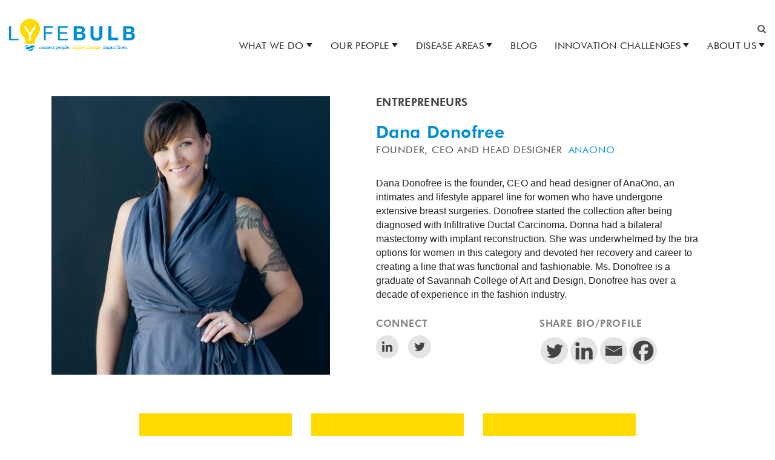

--- FILE ---
content_type: text/html; charset=UTF-8
request_url: https://lyfebulb.com/people/dana-donofree/
body_size: 12207
content:
<!DOCTYPE html>
<html class="no-js" lang="en-US">
<head>
	<link href="https://www.googletagmanager.com/gtm.js?id=GTM-MCWN4KK" rel="preload" as="script">
	<link rel="dns-prefetch" href="https://www.googletagmanager.com/">
	<meta charset="UTF-8">
	<meta name="viewport" content="width=device-width, initial-scale=1.0">
	<link rel="profile" href="https://gmpg.org/xfn/11">
	<meta name='robots' content='index, follow, max-image-preview:large, max-snippet:-1, max-video-preview:-1' />
	<style>img:is([sizes="auto" i], [sizes^="auto," i]) { contain-intrinsic-size: 3000px 1500px }</style>
	
<!-- Google Tag Manager for WordPress by gtm4wp.com -->
<script data-cfasync="false" data-pagespeed-no-defer>
	var gtm4wp_datalayer_name = "dataLayer";
	var dataLayer = dataLayer || [];
</script>
<!-- End Google Tag Manager for WordPress by gtm4wp.com -->
	<!-- This site is optimized with the Yoast SEO plugin v26.0 - https://yoast.com/wordpress/plugins/seo/ -->
	<title>Dana Donofree - Lyfebulb</title>
	<link rel="canonical" href="https://lyfebulb.com/people/dana-donofree/" />
	<meta property="og:locale" content="en_US" />
	<meta property="og:type" content="article" />
	<meta property="og:title" content="Dana Donofree - Lyfebulb" />
	<meta property="og:description" content="Dana Donofree is the founder, CEO and head designer of AnaOno, an intimates and lifestyle apparel line&nbsp;..." />
	<meta property="og:url" content="https://lyfebulb.com/people/dana-donofree/" />
	<meta property="og:site_name" content="Lyfebulb" />
	<meta property="article:modified_time" content="2022-03-15T20:56:12+00:00" />
	<meta property="og:image" content="https://lyfebulb.com/wp-content/uploads/2020/07/dana-donofree-anaono-biophoto-sq.jpg" />
	<meta property="og:image:width" content="470" />
	<meta property="og:image:height" content="470" />
	<meta property="og:image:type" content="image/jpeg" />
	<meta name="twitter:card" content="summary_large_image" />
	<meta name="twitter:label1" content="Est. reading time" />
	<meta name="twitter:data1" content="1 minute" />
	<script type="application/ld+json" class="yoast-schema-graph">{"@context":"https://schema.org","@graph":[{"@type":"WebPage","@id":"https://lyfebulb.com/people/dana-donofree/","url":"https://lyfebulb.com/people/dana-donofree/","name":"Dana Donofree - Lyfebulb","isPartOf":{"@id":"https://lyfebulb.com/#website"},"primaryImageOfPage":{"@id":"https://lyfebulb.com/people/dana-donofree/#primaryimage"},"image":{"@id":"https://lyfebulb.com/people/dana-donofree/#primaryimage"},"thumbnailUrl":"https://lyfebulb.com/wp-content/uploads/2020/07/dana-donofree-anaono-biophoto-sq.jpg","datePublished":"2020-07-30T16:16:02+00:00","dateModified":"2022-03-15T20:56:12+00:00","breadcrumb":{"@id":"https://lyfebulb.com/people/dana-donofree/#breadcrumb"},"inLanguage":"en-US","potentialAction":[{"@type":"ReadAction","target":["https://lyfebulb.com/people/dana-donofree/"]}]},{"@type":"ImageObject","inLanguage":"en-US","@id":"https://lyfebulb.com/people/dana-donofree/#primaryimage","url":"https://lyfebulb.com/wp-content/uploads/2020/07/dana-donofree-anaono-biophoto-sq.jpg","contentUrl":"https://lyfebulb.com/wp-content/uploads/2020/07/dana-donofree-anaono-biophoto-sq.jpg","width":470,"height":470},{"@type":"BreadcrumbList","@id":"https://lyfebulb.com/people/dana-donofree/#breadcrumb","itemListElement":[{"@type":"ListItem","position":1,"name":"Home","item":"https://lyfebulb.com/"},{"@type":"ListItem","position":2,"name":"Dana Donofree"}]},{"@type":"WebSite","@id":"https://lyfebulb.com/#website","url":"https://lyfebulb.com/","name":"Lyfebulb","description":"","publisher":{"@id":"https://lyfebulb.com/#organization"},"potentialAction":[{"@type":"SearchAction","target":{"@type":"EntryPoint","urlTemplate":"https://lyfebulb.com/?s={search_term_string}"},"query-input":{"@type":"PropertyValueSpecification","valueRequired":true,"valueName":"search_term_string"}}],"inLanguage":"en-US"},{"@type":"Organization","@id":"https://lyfebulb.com/#organization","name":"Lyfebulb","url":"https://lyfebulb.com/","logo":{"@type":"ImageObject","inLanguage":"en-US","@id":"https://lyfebulb.com/#/schema/logo/image/","url":"https://lyfebulb.com/wp-content/uploads/2024/03/Lyfebulb-PCA-Tagline-Logo1.png","contentUrl":"https://lyfebulb.com/wp-content/uploads/2024/03/Lyfebulb-PCA-Tagline-Logo1.png","width":1572,"height":521,"caption":"Lyfebulb"},"image":{"@id":"https://lyfebulb.com/#/schema/logo/image/"}}]}</script>
	<!-- / Yoast SEO plugin. -->


<link rel='dns-prefetch' href='//use.fontawesome.com' />
<link rel="alternate" type="application/rss+xml" title="Lyfebulb &raquo; Feed" href="https://lyfebulb.com/feed/" />
<script type="text/javascript">
/* <![CDATA[ */
window._wpemojiSettings = {"baseUrl":"https:\/\/s.w.org\/images\/core\/emoji\/16.0.1\/72x72\/","ext":".png","svgUrl":"https:\/\/s.w.org\/images\/core\/emoji\/16.0.1\/svg\/","svgExt":".svg","source":{"concatemoji":"https:\/\/lyfebulb.com\/wp-includes\/js\/wp-emoji-release.min.js?ver=6.8.3"}};
/*! This file is auto-generated */
!function(s,n){var o,i,e;function c(e){try{var t={supportTests:e,timestamp:(new Date).valueOf()};sessionStorage.setItem(o,JSON.stringify(t))}catch(e){}}function p(e,t,n){e.clearRect(0,0,e.canvas.width,e.canvas.height),e.fillText(t,0,0);var t=new Uint32Array(e.getImageData(0,0,e.canvas.width,e.canvas.height).data),a=(e.clearRect(0,0,e.canvas.width,e.canvas.height),e.fillText(n,0,0),new Uint32Array(e.getImageData(0,0,e.canvas.width,e.canvas.height).data));return t.every(function(e,t){return e===a[t]})}function u(e,t){e.clearRect(0,0,e.canvas.width,e.canvas.height),e.fillText(t,0,0);for(var n=e.getImageData(16,16,1,1),a=0;a<n.data.length;a++)if(0!==n.data[a])return!1;return!0}function f(e,t,n,a){switch(t){case"flag":return n(e,"\ud83c\udff3\ufe0f\u200d\u26a7\ufe0f","\ud83c\udff3\ufe0f\u200b\u26a7\ufe0f")?!1:!n(e,"\ud83c\udde8\ud83c\uddf6","\ud83c\udde8\u200b\ud83c\uddf6")&&!n(e,"\ud83c\udff4\udb40\udc67\udb40\udc62\udb40\udc65\udb40\udc6e\udb40\udc67\udb40\udc7f","\ud83c\udff4\u200b\udb40\udc67\u200b\udb40\udc62\u200b\udb40\udc65\u200b\udb40\udc6e\u200b\udb40\udc67\u200b\udb40\udc7f");case"emoji":return!a(e,"\ud83e\udedf")}return!1}function g(e,t,n,a){var r="undefined"!=typeof WorkerGlobalScope&&self instanceof WorkerGlobalScope?new OffscreenCanvas(300,150):s.createElement("canvas"),o=r.getContext("2d",{willReadFrequently:!0}),i=(o.textBaseline="top",o.font="600 32px Arial",{});return e.forEach(function(e){i[e]=t(o,e,n,a)}),i}function t(e){var t=s.createElement("script");t.src=e,t.defer=!0,s.head.appendChild(t)}"undefined"!=typeof Promise&&(o="wpEmojiSettingsSupports",i=["flag","emoji"],n.supports={everything:!0,everythingExceptFlag:!0},e=new Promise(function(e){s.addEventListener("DOMContentLoaded",e,{once:!0})}),new Promise(function(t){var n=function(){try{var e=JSON.parse(sessionStorage.getItem(o));if("object"==typeof e&&"number"==typeof e.timestamp&&(new Date).valueOf()<e.timestamp+604800&&"object"==typeof e.supportTests)return e.supportTests}catch(e){}return null}();if(!n){if("undefined"!=typeof Worker&&"undefined"!=typeof OffscreenCanvas&&"undefined"!=typeof URL&&URL.createObjectURL&&"undefined"!=typeof Blob)try{var e="postMessage("+g.toString()+"("+[JSON.stringify(i),f.toString(),p.toString(),u.toString()].join(",")+"));",a=new Blob([e],{type:"text/javascript"}),r=new Worker(URL.createObjectURL(a),{name:"wpTestEmojiSupports"});return void(r.onmessage=function(e){c(n=e.data),r.terminate(),t(n)})}catch(e){}c(n=g(i,f,p,u))}t(n)}).then(function(e){for(var t in e)n.supports[t]=e[t],n.supports.everything=n.supports.everything&&n.supports[t],"flag"!==t&&(n.supports.everythingExceptFlag=n.supports.everythingExceptFlag&&n.supports[t]);n.supports.everythingExceptFlag=n.supports.everythingExceptFlag&&!n.supports.flag,n.DOMReady=!1,n.readyCallback=function(){n.DOMReady=!0}}).then(function(){return e}).then(function(){var e;n.supports.everything||(n.readyCallback(),(e=n.source||{}).concatemoji?t(e.concatemoji):e.wpemoji&&e.twemoji&&(t(e.twemoji),t(e.wpemoji)))}))}((window,document),window._wpemojiSettings);
/* ]]> */
</script>
<style id='wp-emoji-styles-inline-css' type='text/css'>

	img.wp-smiley, img.emoji {
		display: inline !important;
		border: none !important;
		box-shadow: none !important;
		height: 1em !important;
		width: 1em !important;
		margin: 0 0.07em !important;
		vertical-align: -0.1em !important;
		background: none !important;
		padding: 0 !important;
	}
</style>
<link rel='stylesheet' id='wp-block-library-css' href='https://lyfebulb.com/wp-includes/css/dist/block-library/style.min.css?ver=6.8.3' type='text/css' media='all' />
<style id='classic-theme-styles-inline-css' type='text/css'>
/*! This file is auto-generated */
.wp-block-button__link{color:#fff;background-color:#32373c;border-radius:9999px;box-shadow:none;text-decoration:none;padding:calc(.667em + 2px) calc(1.333em + 2px);font-size:1.125em}.wp-block-file__button{background:#32373c;color:#fff;text-decoration:none}
</style>
<style id='global-styles-inline-css' type='text/css'>
:root{--wp--preset--aspect-ratio--square: 1;--wp--preset--aspect-ratio--4-3: 4/3;--wp--preset--aspect-ratio--3-4: 3/4;--wp--preset--aspect-ratio--3-2: 3/2;--wp--preset--aspect-ratio--2-3: 2/3;--wp--preset--aspect-ratio--16-9: 16/9;--wp--preset--aspect-ratio--9-16: 9/16;--wp--preset--color--black: #000000;--wp--preset--color--cyan-bluish-gray: #abb8c3;--wp--preset--color--white: #ffffff;--wp--preset--color--pale-pink: #f78da7;--wp--preset--color--vivid-red: #cf2e2e;--wp--preset--color--luminous-vivid-orange: #ff6900;--wp--preset--color--luminous-vivid-amber: #fcb900;--wp--preset--color--light-green-cyan: #7bdcb5;--wp--preset--color--vivid-green-cyan: #00d084;--wp--preset--color--pale-cyan-blue: #8ed1fc;--wp--preset--color--vivid-cyan-blue: #0693e3;--wp--preset--color--vivid-purple: #9b51e0;--wp--preset--gradient--vivid-cyan-blue-to-vivid-purple: linear-gradient(135deg,rgba(6,147,227,1) 0%,rgb(155,81,224) 100%);--wp--preset--gradient--light-green-cyan-to-vivid-green-cyan: linear-gradient(135deg,rgb(122,220,180) 0%,rgb(0,208,130) 100%);--wp--preset--gradient--luminous-vivid-amber-to-luminous-vivid-orange: linear-gradient(135deg,rgba(252,185,0,1) 0%,rgba(255,105,0,1) 100%);--wp--preset--gradient--luminous-vivid-orange-to-vivid-red: linear-gradient(135deg,rgba(255,105,0,1) 0%,rgb(207,46,46) 100%);--wp--preset--gradient--very-light-gray-to-cyan-bluish-gray: linear-gradient(135deg,rgb(238,238,238) 0%,rgb(169,184,195) 100%);--wp--preset--gradient--cool-to-warm-spectrum: linear-gradient(135deg,rgb(74,234,220) 0%,rgb(151,120,209) 20%,rgb(207,42,186) 40%,rgb(238,44,130) 60%,rgb(251,105,98) 80%,rgb(254,248,76) 100%);--wp--preset--gradient--blush-light-purple: linear-gradient(135deg,rgb(255,206,236) 0%,rgb(152,150,240) 100%);--wp--preset--gradient--blush-bordeaux: linear-gradient(135deg,rgb(254,205,165) 0%,rgb(254,45,45) 50%,rgb(107,0,62) 100%);--wp--preset--gradient--luminous-dusk: linear-gradient(135deg,rgb(255,203,112) 0%,rgb(199,81,192) 50%,rgb(65,88,208) 100%);--wp--preset--gradient--pale-ocean: linear-gradient(135deg,rgb(255,245,203) 0%,rgb(182,227,212) 50%,rgb(51,167,181) 100%);--wp--preset--gradient--electric-grass: linear-gradient(135deg,rgb(202,248,128) 0%,rgb(113,206,126) 100%);--wp--preset--gradient--midnight: linear-gradient(135deg,rgb(2,3,129) 0%,rgb(40,116,252) 100%);--wp--preset--font-size--small: 13px;--wp--preset--font-size--medium: 20px;--wp--preset--font-size--large: 36px;--wp--preset--font-size--x-large: 42px;--wp--preset--spacing--20: 0.44rem;--wp--preset--spacing--30: 0.67rem;--wp--preset--spacing--40: 1rem;--wp--preset--spacing--50: 1.5rem;--wp--preset--spacing--60: 2.25rem;--wp--preset--spacing--70: 3.38rem;--wp--preset--spacing--80: 5.06rem;--wp--preset--shadow--natural: 6px 6px 9px rgba(0, 0, 0, 0.2);--wp--preset--shadow--deep: 12px 12px 50px rgba(0, 0, 0, 0.4);--wp--preset--shadow--sharp: 6px 6px 0px rgba(0, 0, 0, 0.2);--wp--preset--shadow--outlined: 6px 6px 0px -3px rgba(255, 255, 255, 1), 6px 6px rgba(0, 0, 0, 1);--wp--preset--shadow--crisp: 6px 6px 0px rgba(0, 0, 0, 1);}:where(.is-layout-flex){gap: 0.5em;}:where(.is-layout-grid){gap: 0.5em;}body .is-layout-flex{display: flex;}.is-layout-flex{flex-wrap: wrap;align-items: center;}.is-layout-flex > :is(*, div){margin: 0;}body .is-layout-grid{display: grid;}.is-layout-grid > :is(*, div){margin: 0;}:where(.wp-block-columns.is-layout-flex){gap: 2em;}:where(.wp-block-columns.is-layout-grid){gap: 2em;}:where(.wp-block-post-template.is-layout-flex){gap: 1.25em;}:where(.wp-block-post-template.is-layout-grid){gap: 1.25em;}.has-black-color{color: var(--wp--preset--color--black) !important;}.has-cyan-bluish-gray-color{color: var(--wp--preset--color--cyan-bluish-gray) !important;}.has-white-color{color: var(--wp--preset--color--white) !important;}.has-pale-pink-color{color: var(--wp--preset--color--pale-pink) !important;}.has-vivid-red-color{color: var(--wp--preset--color--vivid-red) !important;}.has-luminous-vivid-orange-color{color: var(--wp--preset--color--luminous-vivid-orange) !important;}.has-luminous-vivid-amber-color{color: var(--wp--preset--color--luminous-vivid-amber) !important;}.has-light-green-cyan-color{color: var(--wp--preset--color--light-green-cyan) !important;}.has-vivid-green-cyan-color{color: var(--wp--preset--color--vivid-green-cyan) !important;}.has-pale-cyan-blue-color{color: var(--wp--preset--color--pale-cyan-blue) !important;}.has-vivid-cyan-blue-color{color: var(--wp--preset--color--vivid-cyan-blue) !important;}.has-vivid-purple-color{color: var(--wp--preset--color--vivid-purple) !important;}.has-black-background-color{background-color: var(--wp--preset--color--black) !important;}.has-cyan-bluish-gray-background-color{background-color: var(--wp--preset--color--cyan-bluish-gray) !important;}.has-white-background-color{background-color: var(--wp--preset--color--white) !important;}.has-pale-pink-background-color{background-color: var(--wp--preset--color--pale-pink) !important;}.has-vivid-red-background-color{background-color: var(--wp--preset--color--vivid-red) !important;}.has-luminous-vivid-orange-background-color{background-color: var(--wp--preset--color--luminous-vivid-orange) !important;}.has-luminous-vivid-amber-background-color{background-color: var(--wp--preset--color--luminous-vivid-amber) !important;}.has-light-green-cyan-background-color{background-color: var(--wp--preset--color--light-green-cyan) !important;}.has-vivid-green-cyan-background-color{background-color: var(--wp--preset--color--vivid-green-cyan) !important;}.has-pale-cyan-blue-background-color{background-color: var(--wp--preset--color--pale-cyan-blue) !important;}.has-vivid-cyan-blue-background-color{background-color: var(--wp--preset--color--vivid-cyan-blue) !important;}.has-vivid-purple-background-color{background-color: var(--wp--preset--color--vivid-purple) !important;}.has-black-border-color{border-color: var(--wp--preset--color--black) !important;}.has-cyan-bluish-gray-border-color{border-color: var(--wp--preset--color--cyan-bluish-gray) !important;}.has-white-border-color{border-color: var(--wp--preset--color--white) !important;}.has-pale-pink-border-color{border-color: var(--wp--preset--color--pale-pink) !important;}.has-vivid-red-border-color{border-color: var(--wp--preset--color--vivid-red) !important;}.has-luminous-vivid-orange-border-color{border-color: var(--wp--preset--color--luminous-vivid-orange) !important;}.has-luminous-vivid-amber-border-color{border-color: var(--wp--preset--color--luminous-vivid-amber) !important;}.has-light-green-cyan-border-color{border-color: var(--wp--preset--color--light-green-cyan) !important;}.has-vivid-green-cyan-border-color{border-color: var(--wp--preset--color--vivid-green-cyan) !important;}.has-pale-cyan-blue-border-color{border-color: var(--wp--preset--color--pale-cyan-blue) !important;}.has-vivid-cyan-blue-border-color{border-color: var(--wp--preset--color--vivid-cyan-blue) !important;}.has-vivid-purple-border-color{border-color: var(--wp--preset--color--vivid-purple) !important;}.has-vivid-cyan-blue-to-vivid-purple-gradient-background{background: var(--wp--preset--gradient--vivid-cyan-blue-to-vivid-purple) !important;}.has-light-green-cyan-to-vivid-green-cyan-gradient-background{background: var(--wp--preset--gradient--light-green-cyan-to-vivid-green-cyan) !important;}.has-luminous-vivid-amber-to-luminous-vivid-orange-gradient-background{background: var(--wp--preset--gradient--luminous-vivid-amber-to-luminous-vivid-orange) !important;}.has-luminous-vivid-orange-to-vivid-red-gradient-background{background: var(--wp--preset--gradient--luminous-vivid-orange-to-vivid-red) !important;}.has-very-light-gray-to-cyan-bluish-gray-gradient-background{background: var(--wp--preset--gradient--very-light-gray-to-cyan-bluish-gray) !important;}.has-cool-to-warm-spectrum-gradient-background{background: var(--wp--preset--gradient--cool-to-warm-spectrum) !important;}.has-blush-light-purple-gradient-background{background: var(--wp--preset--gradient--blush-light-purple) !important;}.has-blush-bordeaux-gradient-background{background: var(--wp--preset--gradient--blush-bordeaux) !important;}.has-luminous-dusk-gradient-background{background: var(--wp--preset--gradient--luminous-dusk) !important;}.has-pale-ocean-gradient-background{background: var(--wp--preset--gradient--pale-ocean) !important;}.has-electric-grass-gradient-background{background: var(--wp--preset--gradient--electric-grass) !important;}.has-midnight-gradient-background{background: var(--wp--preset--gradient--midnight) !important;}.has-small-font-size{font-size: var(--wp--preset--font-size--small) !important;}.has-medium-font-size{font-size: var(--wp--preset--font-size--medium) !important;}.has-large-font-size{font-size: var(--wp--preset--font-size--large) !important;}.has-x-large-font-size{font-size: var(--wp--preset--font-size--x-large) !important;}
:where(.wp-block-post-template.is-layout-flex){gap: 1.25em;}:where(.wp-block-post-template.is-layout-grid){gap: 1.25em;}
:where(.wp-block-columns.is-layout-flex){gap: 2em;}:where(.wp-block-columns.is-layout-grid){gap: 2em;}
:root :where(.wp-block-pullquote){font-size: 1.5em;line-height: 1.6;}
</style>
<link rel='stylesheet' id='search-filter-plugin-styles-css' href='https://lyfebulb.com/wp-content/plugins/search-filter-pro/public/assets/css/search-filter.min.css?ver=2.5.8' type='text/css' media='all' />
<link rel='stylesheet' id='bootstrap-css' href='https://lyfebulb.com/wp-content/themes/thirdwave/assets/build/css/bootstrap-grid.min.css?ver=6.8.3' type='text/css' media='all' />
<link rel='stylesheet' id='main-styles-css' href='https://lyfebulb.com/wp-content/themes/thirdwave/assets/build/css/main.366f3.css?ver=6.8.3' type='text/css' media='all' />
<link rel='stylesheet' id='heateor_sss_frontend_css-css' href='https://lyfebulb.com/wp-content/plugins/sassy-social-share/public/css/sassy-social-share-public.css?ver=3.3.79' type='text/css' media='all' />
<style id='heateor_sss_frontend_css-inline-css' type='text/css'>
.heateor_sss_button_instagram span.heateor_sss_svg,a.heateor_sss_instagram span.heateor_sss_svg{background:radial-gradient(circle at 30% 107%,#fdf497 0,#fdf497 5%,#fd5949 45%,#d6249f 60%,#285aeb 90%)}div.heateor_sss_horizontal_sharing a.heateor_sss_button_instagram span{background:#e4e4e4!important;}div.heateor_sss_standard_follow_icons_container a.heateor_sss_button_instagram span{background:#e4e4e4}div.heateor_sss_horizontal_sharing a.heateor_sss_button_instagram span:hover{background:#FFDA01!important;}div.heateor_sss_standard_follow_icons_container a.heateor_sss_button_instagram span:hover{background:#FFDA01}.heateor_sss_horizontal_sharing .heateor_sss_svg,.heateor_sss_standard_follow_icons_container .heateor_sss_svg{background-color:#e4e4e4!important;background:#e4e4e4!important;color:#444444;border-width:0px;border-style:solid;border-color:transparent}.heateor_sss_horizontal_sharing span.heateor_sss_svg:hover,.heateor_sss_standard_follow_icons_container span.heateor_sss_svg:hover{background-color:#FFDA01!important;background:#FFDA01!importantborder-color:transparent;}.heateor_sss_vertical_sharing span.heateor_sss_svg,.heateor_sss_floating_follow_icons_container span.heateor_sss_svg{color:#fff;border-width:0px;border-style:solid;border-color:transparent;}.heateor_sss_vertical_sharing span.heateor_sss_svg:hover,.heateor_sss_floating_follow_icons_container span.heateor_sss_svg:hover{border-color:transparent;}@media screen and (max-width:783px) {.heateor_sss_vertical_sharing{display:none!important}}div.heateor_sss_mobile_footer{display:none;}@media screen and (max-width:783px){div.heateor_sss_bottom_sharing .heateorSssTCBackground{background-color:white}div.heateor_sss_bottom_sharing{width:100%!important;left:0!important;}div.heateor_sss_bottom_sharing a{width:20% !important;}div.heateor_sss_bottom_sharing .heateor_sss_svg{width: 100% !important;}div.heateor_sss_bottom_sharing div.heateorSssTotalShareCount{font-size:1em!important;line-height:28px!important}div.heateor_sss_bottom_sharing div.heateorSssTotalShareText{font-size:.7em!important;line-height:0px!important}div.heateor_sss_mobile_footer{display:block;height:40px;}.heateor_sss_bottom_sharing{padding:0!important;display:block!important;width:auto!important;bottom:-2px!important;top: auto!important;}.heateor_sss_bottom_sharing .heateor_sss_square_count{line-height:inherit;}.heateor_sss_bottom_sharing .heateorSssSharingArrow{display:none;}.heateor_sss_bottom_sharing .heateorSssTCBackground{margin-right:1.1em!important}}
</style>
<script type="text/javascript" src="https://lyfebulb.com/wp-includes/js/jquery/jquery.min.js?ver=3.7.1" id="jquery-core-js"></script>
<script type="text/javascript" src="https://lyfebulb.com/wp-includes/js/jquery/jquery-migrate.min.js?ver=3.4.1" id="jquery-migrate-js"></script>
<script type="text/javascript" id="search-filter-plugin-build-js-extra">
/* <![CDATA[ */
var SF_LDATA = {"ajax_url":"https:\/\/lyfebulb.com\/wp-admin\/admin-ajax.php","home_url":"https:\/\/lyfebulb.com\/","extensions":[]};
/* ]]> */
</script>
<script type="text/javascript" src="https://lyfebulb.com/wp-content/plugins/search-filter-pro/public/assets/js/search-filter-build.min.js?ver=2.5.8" id="search-filter-plugin-build-js"></script>
<script type="text/javascript" src="https://lyfebulb.com/wp-content/plugins/search-filter-pro/public/assets/js/chosen.jquery.min.js?ver=2.5.8" id="search-filter-plugin-chosen-js"></script>
<script type="text/javascript" src="https://use.fontawesome.com/2cc6a37b3c.js?ver=6.8.3" id="fontawesome-js-js"></script>
<script type="text/javascript" src="https://lyfebulb.com/wp-content/themes/thirdwave/assets/build/js/vendor/slick.js?ver=6.8.3" id="slick-js"></script>
<script type="text/javascript" src="https://lyfebulb.com/wp-content/themes/thirdwave/assets/build/js/vendor/blazy.min.js?ver=6.8.3" id="blazy-js"></script>
<script type="text/javascript" src="https://lyfebulb.com/wp-content/themes/thirdwave/assets/build/js/vendor/inview.js?ver=6.8.3" id="inview-js"></script>
<link rel="https://api.w.org/" href="https://lyfebulb.com/wp-json/" /><link rel="alternate" title="JSON" type="application/json" href="https://lyfebulb.com/wp-json/wp/v2/people/1479" /><link rel="EditURI" type="application/rsd+xml" title="RSD" href="https://lyfebulb.com/xmlrpc.php?rsd" />
<link rel='shortlink' href='https://lyfebulb.com/?p=1479' />
<link rel="alternate" title="oEmbed (JSON)" type="application/json+oembed" href="https://lyfebulb.com/wp-json/oembed/1.0/embed?url=https%3A%2F%2Flyfebulb.com%2Fpeople%2Fdana-donofree%2F" />
<link rel="alternate" title="oEmbed (XML)" type="text/xml+oembed" href="https://lyfebulb.com/wp-json/oembed/1.0/embed?url=https%3A%2F%2Flyfebulb.com%2Fpeople%2Fdana-donofree%2F&#038;format=xml" />

<!-- Google Tag Manager for WordPress by gtm4wp.com -->
<!-- GTM Container placement set to footer -->
<script data-cfasync="false" data-pagespeed-no-defer type="text/javascript">
	var dataLayer_content = {"pagePostType":"people","pagePostType2":"single-people","pagePostAuthor":"August McKinney"};
	dataLayer.push( dataLayer_content );
</script>
<script data-cfasync="false" data-pagespeed-no-defer type="text/javascript">
(function(w,d,s,l,i){w[l]=w[l]||[];w[l].push({'gtm.start':
new Date().getTime(),event:'gtm.js'});var f=d.getElementsByTagName(s)[0],
j=d.createElement(s),dl=l!='dataLayer'?'&l='+l:'';j.async=true;j.src=
'//www.googletagmanager.com/gtm.js?id='+i+dl;f.parentNode.insertBefore(j,f);
})(window,document,'script','dataLayer','GTM-MCWN4KK');
</script>
<!-- End Google Tag Manager for WordPress by gtm4wp.com --><style type="text/css">.broken_link, a.broken_link {
	text-decoration: line-through;
}</style><link rel="icon" href="https://lyfebulb.com/wp-content/uploads/2020/09/lyfebulb-favicon.svg" sizes="32x32" />
<link rel="icon" href="https://lyfebulb.com/wp-content/uploads/2020/09/lyfebulb-favicon.svg" sizes="192x192" />
<link rel="apple-touch-icon" href="https://lyfebulb.com/wp-content/uploads/2020/09/lyfebulb-favicon.svg" />
<meta name="msapplication-TileImage" content="https://lyfebulb.com/wp-content/uploads/2020/09/lyfebulb-favicon.svg" />
		<style type="text/css" id="wp-custom-css">
			.wp-block-table td {
	line-height: 1.3;
}

.page-id-3 .wp-block-table td {
	border: 1px solid #CCC;
	padding: 1rem;
}

.page-id-3 .wp-block-table {
	margin: 1rem 0;
}

.page-id-3 .main-content li {
	line-height: 1.6;
  padding-bottom: 1rem;
}

.page-id-3 .main-content p a {
	color: #048fd5;
}

.postid-20676 .hero {
	margin-bottom:0;
}

.postid-20676 .lr-img-txt:nth-of-type(3) .col-lg-6:nth-of-type(1) {
	padding-top: 6rem;
}		</style>
			</head>

<body class="wp-singular people-template-default single single-people postid-1479 wp-custom-logo wp-theme-thirdwave">
		
	<header class="header reversed" role="banner">
	<div class="container container-xl">
		<div class="header-search">
	<i class="fa fa-search search-btn" aria-hidden="true"></i>
	<!-- Search Toggle -->
	<div class="search-toggle">
		<form method="get" id="searchform" class="header-search" action="https://lyfebulb.com/">
			<label for="header-search" id="searchfield" class="hidelabel">Search</label>
			<input aria-labelledby="searchfield" type="text" class="search-field" name="s" id="s" onblur="this.placeholder = 'Search'" onfocus="this.placeholder = ''" placeholder="Search" />
			<input onclick="JavaScript:return Validator();" aria-label="Submit Search" type="submit" class="submit" name="submit" id="searchsubmit" value="Go" />
		</form>
	</div>
</div>		<div class="row header-row">
			<div class="col-lg-3 logo">
				<a href="https://lyfebulb.com/" class="custom-logo-link" rel="home"><img width="1572" height="521" src="https://lyfebulb.com/wp-content/uploads/2024/03/Lyfebulb-PCA-Tagline-Logo1.png" class="custom-logo" alt="Lyfebulb" decoding="async" fetchpriority="high" srcset="https://lyfebulb.com/wp-content/uploads/2024/03/Lyfebulb-PCA-Tagline-Logo1.png 1572w, https://lyfebulb.com/wp-content/uploads/2024/03/Lyfebulb-PCA-Tagline-Logo1-600x199.png 600w, https://lyfebulb.com/wp-content/uploads/2024/03/Lyfebulb-PCA-Tagline-Logo1-1024x339.png 1024w, https://lyfebulb.com/wp-content/uploads/2024/03/Lyfebulb-PCA-Tagline-Logo1-768x255.png 768w, https://lyfebulb.com/wp-content/uploads/2024/03/Lyfebulb-PCA-Tagline-Logo1-1536x509.png 1536w" sizes="(max-width: 1572px) 100vw, 1572px" /></a>				<div class="hamburger">
					<span></span>
					<span></span>
					<span></span>
				</div>
			</div>
			<div class="col-lg-9">
				<nav class="menu-primary-container"><ul id="primary-menu" class="primary-menu"><li id="menu-item-66" class="widen menu-item menu-item-type-post_type menu-item-object-page menu-item-has-children menu-item-66"><a href="https://lyfebulb.com/what-we-do/">What We Do</a>
<ul class="sub-menu">
	<li id="menu-item-14742" class="menu-item menu-item-type-post_type menu-item-object-page menu-item-14742"><a href="https://lyfebulb.com/what-we-do/events/">Events</a></li>
	<li id="menu-item-15286" class="menu-item menu-item-type-custom menu-item-object-custom menu-item-15286"><a href="/what-we-do/#innovation-challenges">Innovation Challenges</a></li>
	<li id="menu-item-15288" class="menu-item menu-item-type-custom menu-item-object-custom menu-item-15288"><a href="/what-we-do/#community-activities">Community Activities</a></li>
	<li id="menu-item-15289" class="menu-item menu-item-type-custom menu-item-object-custom menu-item-15289"><a href="/what-we-do/#patient-engagements">Patient Engagements</a></li>
	<li id="menu-item-15291" class="menu-item menu-item-type-custom menu-item-object-custom menu-item-15291"><a href="/what-we-do/#partnerships">Partnerships</a></li>
</ul>
</li>
<li id="menu-item-254" class="widen menu-item menu-item-type-post_type menu-item-object-page menu-item-has-children menu-item-254"><a href="https://lyfebulb.com/our-people/">Our People</a>
<ul class="sub-menu">
	<li id="menu-item-255" class="menu-item menu-item-type-post_type menu-item-object-page menu-item-255"><a href="https://lyfebulb.com/our-people/ambassadors/">Ambassadors</a></li>
	<li id="menu-item-257" class="menu-item menu-item-type-post_type menu-item-object-page menu-item-257"><a href="https://lyfebulb.com/our-people/patient-entrepreneurs/">Patient Entrepreneurs</a></li>
</ul>
</li>
<li id="menu-item-67" class="wrap menu-item menu-item-type-post_type menu-item-object-page menu-item-has-children menu-item-67"><a href="https://lyfebulb.com/our-disease-areas/">Disease Areas</a>
<ul class="sub-menu">
	<li id="menu-item-74" class="menu-item menu-item-type-post_type menu-item-object-page menu-item-74"><a href="https://lyfebulb.com/our-disease-areas/transplantation/">Transplantation</a></li>
	<li id="menu-item-15828" class="menu-item menu-item-type-post_type menu-item-object-page menu-item-15828"><a href="https://lyfebulb.com/our-disease-areas/chronic-kidney-disease/">Chronic Kidney Disease</a></li>
	<li id="menu-item-73" class="menu-item menu-item-type-post_type menu-item-object-page menu-item-73"><a href="https://lyfebulb.com/our-disease-areas/diabetes/">Diabetes</a></li>
	<li id="menu-item-70" class="menu-item menu-item-type-post_type menu-item-object-page menu-item-70"><a href="https://lyfebulb.com/our-disease-areas/ibd/">IBD</a></li>
	<li id="menu-item-72" class="menu-item menu-item-type-post_type menu-item-object-page menu-item-72"><a href="https://lyfebulb.com/our-disease-areas/ms/">MS</a></li>
	<li id="menu-item-15825" class="menu-item menu-item-type-post_type menu-item-object-page menu-item-15825"><a href="https://lyfebulb.com/our-disease-areas/psoriasis/">Psoriasis</a></li>
	<li id="menu-item-68" class="menu-item menu-item-type-post_type menu-item-object-page menu-item-68"><a href="https://lyfebulb.com/our-disease-areas/migraine/">Migraine</a></li>
	<li id="menu-item-71" class="menu-item menu-item-type-post_type menu-item-object-page menu-item-71"><a href="https://lyfebulb.com/our-disease-areas/cancer/">Cancer</a></li>
	<li id="menu-item-15822" class="menu-item menu-item-type-post_type menu-item-object-page menu-item-15822"><a href="https://lyfebulb.com/our-disease-areas/chronic-cough/">Chronic Cough</a></li>
	<li id="menu-item-69" class="menu-item menu-item-type-post_type menu-item-object-page menu-item-69"><a href="https://lyfebulb.com/our-disease-areas/mental-health/">Mental Health</a></li>
	<li id="menu-item-15831" class="menu-item menu-item-type-post_type menu-item-object-page menu-item-15831"><a href="https://lyfebulb.com/our-disease-areas/substance-use-disorders/">Substance Use Disorders</a></li>
</ul>
</li>
<li id="menu-item-63" class="menu-item menu-item-type-post_type menu-item-object-page menu-item-63"><a href="https://lyfebulb.com/blog/">Blog</a></li>
<li id="menu-item-60" class="menu-item menu-item-type-post_type menu-item-object-page menu-item-has-children menu-item-60"><a href="https://lyfebulb.com/innovation-challenges/">Innovation Challenges</a>
<ul class="sub-menu">
	<li id="menu-item-19858" class="menu-item menu-item-type-custom menu-item-object-custom menu-item-19858"><a href="https://lyfebulb.com/innovation-challenges/challenges/j-p-morgan-asset-management-life-sciences-innovation-summit/">J.P. Morgan Asset Management: Life Sciences Innovation Summit</a></li>
	<li id="menu-item-18980" class="menu-item menu-item-type-post_type menu-item-object-challenges menu-item-18980"><a href="https://lyfebulb.com/innovation-challenges/challenges/2022-global-innovation-challenge-in-collaboration-with-bristol-myers-squibb-addressing-unmet-needs-in-ibd/">2022 Global Innovation Challenge, in Collaboration with Bristol Myers Squibb: Addressing Unmet Needs in IBD</a></li>
	<li id="menu-item-18732" class="menu-item menu-item-type-post_type menu-item-object-challenges menu-item-18732"><a href="https://lyfebulb.com/innovation-challenges/challenges/veloxis-pharmaceuticals-innovation-challenge-the-future-of-transplantation/">2022 Veloxis Innovation Challenge</a></li>
	<li id="menu-item-18525" class="menu-item menu-item-type-post_type menu-item-object-challenges menu-item-18525"><a href="https://lyfebulb.com/innovation-challenges/challenges/lyfebulb-cvs-kidney-care-innovation-challenge-accelerating-innovations-in-kidney-disease-to-improve-health-equity-and-outcomes/">2022 CVS Kidney Care Innovation Challenge</a></li>
	<li id="menu-item-18297" class="menu-item menu-item-type-post_type menu-item-object-challenges menu-item-18297"><a href="https://lyfebulb.com/innovation-challenges/challenges/lyfebulbloyola-university-chicago-innovation-challenge-meeting-our-moment/">2021 Loyola University Chicago Innovation Challenge</a></li>
	<li id="menu-item-18298" class="menu-item menu-item-type-post_type menu-item-object-challenges menu-item-18298"><a href="https://lyfebulb.com/innovation-challenges/challenges/lyfebulb-arena-ibd-innovation-challenge-taking-charge-of-your-life/">2021 Arena Innovation Challenge</a></li>
	<li id="menu-item-18295" class="menu-item menu-item-type-post_type menu-item-object-page menu-item-18295"><a href="https://lyfebulb.com/innovation-challenges/">View More</a></li>
</ul>
</li>
<li id="menu-item-59" class="menu-item menu-item-type-post_type menu-item-object-page menu-item-has-children menu-item-59"><a href="https://lyfebulb.com/about-us/">About Us</a>
<ul class="sub-menu">
	<li id="menu-item-15294" class="menu-item menu-item-type-custom menu-item-object-custom menu-item-15294"><a href="/about-us/#team">Our Team</a></li>
	<li id="menu-item-14472" class="menu-item menu-item-type-post_type menu-item-object-page menu-item-14472"><a href="https://lyfebulb.com/latest-news/">Latest News</a></li>
	<li id="menu-item-14492" class="menu-item menu-item-type-post_type menu-item-object-page menu-item-14492"><a href="https://lyfebulb.com/in-the-press/">Lyfebulb In the Press</a></li>
	<li id="menu-item-16570" class="menu-item menu-item-type-post_type menu-item-object-page menu-item-16570"><a href="https://lyfebulb.com/newsletters/">Newsletters</a></li>
	<li id="menu-item-15819" class="menu-item menu-item-type-post_type menu-item-object-page menu-item-15819"><a href="https://lyfebulb.com/contact-us/">Contact Us</a></li>
</ul>
</li>
</ul></nav>			</div>
		</div>
	</div>
</div>
</header>
	<main>
  <section class="single-people-hero">
    <div class="container">
      <div class="row">
        <div class="left-col">
                                  <div class="featured-img" style="background: url(https://lyfebulb.com/wp-content/uploads/2020/07/dana-donofree-anaono-biophoto-sq.jpg) center/cover no-repeat;"></div>
                  </div>
        <div class="right-col">
          <div class="illness">
            <h5>
              <div class="category">Entrepreneurs</div>            </h5>
          </div>

          <h1 class="h3">Dana Donofree</h1>

          <!-- Check to see which type of person is it -->
                                    <div class="person-title-co">Founder, CEO and Head Designer&nbsp;
                <div class="blue">
                  <a target="_blank" href="http://AnaOno.com/">AnaOno</a>
                                  </div>
              </div>

              
              <div class="bio">
                                                    <p>Dana Donofree is the founder, CEO and head designer of AnaOno, an intimates and lifestyle apparel line for women who have undergone extensive breast surgeries. Donofree started the collection after being diagnosed with Infiltrative Ductal Carcinoma. Donna had a bilateral mastectomy with implant reconstruction. She was underwhelmed by the bra options for women in this category and devoted her recovery and career to creating a line that was functional and fashionable. Ms. Donofree is a graduate of Savannah College of Art and Design, Donofree has over a decade of experience in the fashion industry.</p>
                              </div>

              <div class="connect">
                <div class="social"><h6>CONNECT</h6><div class="icons">
<a href="https://www.linkedin.com/in/danakassedonofree" target="_blank"><i class="fa fa-linkedin"></i></a><a href="https://twitter.com/AnaOnoIntimates" target="_blank"><i class="fa fa-twitter"></i></a></div>
</div>
                <div class="share">
                  <h6>SHARE BIO/PROFILE</h6>
                  <div class="heateor_sss_sharing_container heateor_sss_horizontal_sharing" data-heateor-ss-offset="0" data-heateor-sss-href='https://lyfebulb.com/people/dana-donofree/'><div class="heateor_sss_sharing_ul"><a aria-label="Twitter" class="heateor_sss_button_twitter" href="https://twitter.com/intent/tweet?text=Dana%20Donofree&url=https%3A%2F%2Flyfebulb.com%2Fpeople%2Fdana-donofree%2F" title="Twitter" rel="nofollow noopener" target="_blank" style="font-size:32px!important;box-shadow:none;display:inline-block;vertical-align:middle"><span class="heateor_sss_svg heateor_sss_s__default heateor_sss_s_twitter" style="background-color:#55acee;width:45px;height:45px;border-radius:999px;display:inline-block;opacity:1;float:left;font-size:32px;box-shadow:none;display:inline-block;font-size:16px;padding:0 4px;vertical-align:middle;background-repeat:repeat;overflow:hidden;padding:0;cursor:pointer;box-sizing:content-box"><svg style="display:block;border-radius:999px;" focusable="false" aria-hidden="true" xmlns="http://www.w3.org/2000/svg" width="100%" height="100%" viewBox="-4 -4 39 39"><path d="M28 8.557a9.913 9.913 0 0 1-2.828.775 4.93 4.93 0 0 0 2.166-2.725 9.738 9.738 0 0 1-3.13 1.194 4.92 4.92 0 0 0-3.593-1.55 4.924 4.924 0 0 0-4.794 6.049c-4.09-.21-7.72-2.17-10.15-5.15a4.942 4.942 0 0 0-.665 2.477c0 1.71.87 3.214 2.19 4.1a4.968 4.968 0 0 1-2.23-.616v.06c0 2.39 1.7 4.38 3.952 4.83-.414.115-.85.174-1.297.174-.318 0-.626-.03-.928-.086a4.935 4.935 0 0 0 4.6 3.42 9.893 9.893 0 0 1-6.114 2.107c-.398 0-.79-.023-1.175-.068a13.953 13.953 0 0 0 7.55 2.213c9.056 0 14.01-7.507 14.01-14.013 0-.213-.005-.426-.015-.637.96-.695 1.795-1.56 2.455-2.55z" fill="#444444"></path></svg></span></a><a aria-label="Linkedin" class="heateor_sss_button_linkedin" href="https://www.linkedin.com/sharing/share-offsite/?url=https%3A%2F%2Flyfebulb.com%2Fpeople%2Fdana-donofree%2F" title="Linkedin" rel="nofollow noopener" target="_blank" style="font-size:32px!important;box-shadow:none;display:inline-block;vertical-align:middle"><span class="heateor_sss_svg heateor_sss_s__default heateor_sss_s_linkedin" style="background-color:#0077b5;width:45px;height:45px;border-radius:999px;display:inline-block;opacity:1;float:left;font-size:32px;box-shadow:none;display:inline-block;font-size:16px;padding:0 4px;vertical-align:middle;background-repeat:repeat;overflow:hidden;padding:0;cursor:pointer;box-sizing:content-box"><svg style="display:block;border-radius:999px;" focusable="false" aria-hidden="true" xmlns="http://www.w3.org/2000/svg" width="100%" height="100%" viewBox="0 0 32 32"><path d="M6.227 12.61h4.19v13.48h-4.19V12.61zm2.095-6.7a2.43 2.43 0 0 1 0 4.86c-1.344 0-2.428-1.09-2.428-2.43s1.084-2.43 2.428-2.43m4.72 6.7h4.02v1.84h.058c.56-1.058 1.927-2.176 3.965-2.176 4.238 0 5.02 2.792 5.02 6.42v7.395h-4.183v-6.56c0-1.564-.03-3.574-2.178-3.574-2.18 0-2.514 1.7-2.514 3.46v6.668h-4.187V12.61z" fill="#444444"></path></svg></span></a><a aria-label="Email" class="heateor_sss_email" href="https://lyfebulb.com/people/dana-donofree/" onclick="event.preventDefault();window.open('mailto:?subject=' + decodeURIComponent('Dana%20Donofree').replace('&', '%26') + '&body=https%3A%2F%2Flyfebulb.com%2Fpeople%2Fdana-donofree%2F', '_blank')" title="Email" rel="noopener" style="font-size:32px!important;box-shadow:none;display:inline-block;vertical-align:middle"><span class="heateor_sss_svg" style="background-color:#649a3f;width:45px;height:45px;border-radius:999px;display:inline-block;opacity:1;float:left;font-size:32px;box-shadow:none;display:inline-block;font-size:16px;padding:0 4px;vertical-align:middle;background-repeat:repeat;overflow:hidden;padding:0;cursor:pointer;box-sizing:content-box"><svg style="display:block;border-radius:999px;" focusable="false" aria-hidden="true" xmlns="http://www.w3.org/2000/svg" width="100%" height="100%" viewBox="-.75 -.5 36 36"><path d="M 5.5 11 h 23 v 1 l -11 6 l -11 -6 v -1 m 0 2 l 11 6 l 11 -6 v 11 h -22 v -11" stroke-width="1" fill="#444444"></path></svg></span></a><a aria-label="Facebook" class="heateor_sss_facebook" href="https://www.facebook.com/sharer/sharer.php?u=https%3A%2F%2Flyfebulb.com%2Fpeople%2Fdana-donofree%2F" title="Facebook" rel="nofollow noopener" target="_blank" style="font-size:32px!important;box-shadow:none;display:inline-block;vertical-align:middle"><span class="heateor_sss_svg" style="background-color:#0765FE;width:45px;height:45px;border-radius:999px;display:inline-block;opacity:1;float:left;font-size:32px;box-shadow:none;display:inline-block;font-size:16px;padding:0 4px;vertical-align:middle;background-repeat:repeat;overflow:hidden;padding:0;cursor:pointer;box-sizing:content-box"><svg style="display:block;border-radius:999px;" focusable="false" aria-hidden="true" xmlns="http://www.w3.org/2000/svg" width="100%" height="100%" viewBox="0 0 32 32"><path fill="#444444" d="M28 16c0-6.627-5.373-12-12-12S4 9.373 4 16c0 5.628 3.875 10.35 9.101 11.647v-7.98h-2.474V16H13.1v-1.58c0-4.085 1.849-5.978 5.859-5.978.76 0 2.072.15 2.608.298v3.325c-.283-.03-.775-.045-1.386-.045-1.967 0-2.728.745-2.728 2.683V16h3.92l-.673 3.667h-3.247v8.245C23.395 27.195 28 22.135 28 16Z"></path></svg></span></a></div><div class="heateorSssClear"></div></div>                </div>
              </div>
            </div>
          </div>
        </div>
      </section>



  </div>
</div>
</section>

<section class="footer-ctas">
   <div class="container">
      <div class="row">
         <div class="col-lg-12">
            <div class="ctas">
                              <article class="item">
                  <h4>become an<br />ambassador</h4>
                  <a href="https://lyfebulb.com/our-people/become-an-ambassador-application/" class="button button-white">apply here</a>
                </article>
                                <article class="item">
                  <h4>have an idea<br />for a blog?</h4>
                  <a href="https://lyfebulb.com/contact-us/" class="button button-white">reach us</a>
                </article>
                                <article class="item">
                  <h4>join our newsletter</h4>
                  <a href="https://lyfebulb.com/subscribe-to-the-lyfebulb-newsletter/" class="button button-white">subscribe</a>
                </article>
                              </div>
         </div>
      </div>
   </div>
</section>
</main>

<footer class="footer" id="footer">
	<div class="container container-xl">
		<div class="row">
			<div class="col-lg-3">
								<img class="logo" src="https://lyfebulb.com/wp-content/uploads/2024/03/Lyfebulb-PCA-Tagline-Logo2.png" alt="">
			</div>
			<div class="col-lg-9 footer-primary">

				<div class="items-row">
					<div class="item">
						<h5>Office</h5>
						<div><p>3890 Park Central Blvd N.<br />
Pompano Beach, FL 33064<br />
contact@lyfebulb.com</p>
</div>
					</div>
					<div class="item">
						<h5>Press</h5>
						<div><p><a href="https://lyfebulb.com/latest-news/">Latest News</a><br />
<a href="https://lyfebulb.com/in-the-press/">Lyfebulb in the Press</a></p>
</div>
					</div>
					<div class="item">
						<div>
              <h5>CONNECT WITH US</h5>
  						<div class="social">
                <a href="https://www.facebook.com/Lyfebulb"><i class="fa fa-facebook"></i></a>
  							<a href="https://twitter.com/lyfebulb"><i class="fa fa-twitter"></i></a>
  							<a href="https://www.linkedin.com/company/lyfebulb/"><i class="fa fa-linkedin"></i></a>
  							<a href="https://www.instagram.com/lyfebulb/"><i class="fa fa-instagram"></i></a>
  							<a href="https://www.youtube.com/user/Lyfebulb"><i class="fa fa-youtube-play"></i></a>
                <a class="medium" href="https://medium.com/lyfebulb"></a>
  						</div>
            </div>
					</div>
				</div>
      </div>
		</div>
	</div>
</footer>
<div class="footer-legal">
  <div class="container">
    <div class="row">
      <div class="col-sm-12">
      <ul>
        <li>&copy; 2025 </li>
                          <li><a href="https://lyfebulb.com/terms-and-conditions/" title="Terms &#038; Conditions">Terms &#038; Conditions</a></li>
                  <li><a href="https://lyfebulb.com/our-people/privacy-policy/" title="Privacy Policy">Privacy Policy</a></li>
              </ul>

      </div>
    </div>
  </div>
</div>
<script type="speculationrules">
{"prefetch":[{"source":"document","where":{"and":[{"href_matches":"\/*"},{"not":{"href_matches":["\/wp-*.php","\/wp-admin\/*","\/wp-content\/uploads\/*","\/wp-content\/*","\/wp-content\/plugins\/*","\/wp-content\/themes\/thirdwave\/*","\/*\\?(.+)"]}},{"not":{"selector_matches":"a[rel~=\"nofollow\"]"}},{"not":{"selector_matches":".no-prefetch, .no-prefetch a"}}]},"eagerness":"conservative"}]}
</script>

<!-- GTM Container placement set to footer -->
<!-- Google Tag Manager (noscript) -->
				<noscript><iframe src="https://www.googletagmanager.com/ns.html?id=GTM-MCWN4KK" height="0" width="0" style="display:none;visibility:hidden" aria-hidden="true"></iframe></noscript>
<!-- End Google Tag Manager (noscript) --><script type="text/javascript" src="https://lyfebulb.com/wp-content/plugins/duracelltomi-google-tag-manager/dist/js/gtm4wp-form-move-tracker.js?ver=1.22.1" id="gtm4wp-form-move-tracker-js"></script>
<script type="text/javascript" src="https://lyfebulb.com/wp-includes/js/jquery/ui/core.min.js?ver=1.13.3" id="jquery-ui-core-js"></script>
<script type="text/javascript" src="https://lyfebulb.com/wp-includes/js/jquery/ui/datepicker.min.js?ver=1.13.3" id="jquery-ui-datepicker-js"></script>
<script type="text/javascript" id="jquery-ui-datepicker-js-after">
/* <![CDATA[ */
jQuery(function(jQuery){jQuery.datepicker.setDefaults({"closeText":"Close","currentText":"Today","monthNames":["January","February","March","April","May","June","July","August","September","October","November","December"],"monthNamesShort":["Jan","Feb","Mar","Apr","May","Jun","Jul","Aug","Sep","Oct","Nov","Dec"],"nextText":"Next","prevText":"Previous","dayNames":["Sunday","Monday","Tuesday","Wednesday","Thursday","Friday","Saturday"],"dayNamesShort":["Sun","Mon","Tue","Wed","Thu","Fri","Sat"],"dayNamesMin":["S","M","T","W","T","F","S"],"dateFormat":"MM d, yy","firstDay":1,"isRTL":false});});
/* ]]> */
</script>
<script type="text/javascript" src="https://lyfebulb.com/wp-content/themes/thirdwave/assets/build/js/main.d06d1.js?ver=6.8.3" id="main-script-js"></script>
<script type="text/javascript" src="https://lyfebulb.com/wp-content/plugins/page-links-to/dist/new-tab.js?ver=3.3.7" id="page-links-to-js"></script>
<script type="text/javascript" id="heateor_sss_sharing_js-js-before">
/* <![CDATA[ */
function heateorSssLoadEvent(e) {var t=window.onload;if (typeof window.onload!="function") {window.onload=e}else{window.onload=function() {t();e()}}};	var heateorSssSharingAjaxUrl = 'https://lyfebulb.com/wp-admin/admin-ajax.php', heateorSssCloseIconPath = 'https://lyfebulb.com/wp-content/plugins/sassy-social-share/public/../images/close.png', heateorSssPluginIconPath = 'https://lyfebulb.com/wp-content/plugins/sassy-social-share/public/../images/logo.png', heateorSssHorizontalSharingCountEnable = 0, heateorSssVerticalSharingCountEnable = 0, heateorSssSharingOffset = -10; var heateorSssMobileStickySharingEnabled = 1;var heateorSssCopyLinkMessage = "Link copied.";var heateorSssUrlCountFetched = [], heateorSssSharesText = 'Shares', heateorSssShareText = 'Share';function heateorSssPopup(e) {window.open(e,"popUpWindow","height=400,width=600,left=400,top=100,resizable,scrollbars,toolbar=0,personalbar=0,menubar=no,location=no,directories=no,status")}
/* ]]> */
</script>
<script type="text/javascript" src="https://lyfebulb.com/wp-content/plugins/sassy-social-share/public/js/sassy-social-share-public.js?ver=3.3.79" id="heateor_sss_sharing_js-js"></script>
<script>(function(){function c(){var b=a.contentDocument||a.contentWindow.document;if(b){var d=b.createElement('script');d.innerHTML="window.__CF$cv$params={r:'9b3e52dffbfcd287',t:'MTc2NjcyODQ2OC4wMDAwMDA='};var a=document.createElement('script');a.nonce='';a.src='/cdn-cgi/challenge-platform/scripts/jsd/main.js';document.getElementsByTagName('head')[0].appendChild(a);";b.getElementsByTagName('head')[0].appendChild(d)}}if(document.body){var a=document.createElement('iframe');a.height=1;a.width=1;a.style.position='absolute';a.style.top=0;a.style.left=0;a.style.border='none';a.style.visibility='hidden';document.body.appendChild(a);if('loading'!==document.readyState)c();else if(window.addEventListener)document.addEventListener('DOMContentLoaded',c);else{var e=document.onreadystatechange||function(){};document.onreadystatechange=function(b){e(b);'loading'!==document.readyState&&(document.onreadystatechange=e,c())}}}})();</script>

--- FILE ---
content_type: text/css
request_url: https://lyfebulb.com/wp-content/themes/thirdwave/assets/build/css/main.366f3.css?ver=6.8.3
body_size: 234774
content:
a,abbr,acronym,address,applet,article,aside,audio,b,big,blockquote,body,canvas,caption,center,cite,code,dd,del,details,dfn,div,dl,dt,em,embed,fieldset,figcaption,figure,footer,form,h1,h2,h3,h4,h5,h6,header,hgroup,html,i,iframe,img,ins,kbd,label,legend,li,mark,menu,nav,object,ol,output,p,pre,q,ruby,s,samp,section,small,span,strike,strong,sub,summary,sup,table,tbody,td,tfoot,th,thead,time,tr,tt,u,ul,var,video{margin:0;padding:0;border:0;font-size:100%;font:inherit;vertical-align:baseline}article,aside,details,figcaption,figure,footer,header,hgroup,menu,nav,section{display:block}body{line-height:1}ol,ul{list-style:none}blockquote,q{quotes:none}blockquote:after,blockquote:before,q:after,q:before{content:'';content:none}table{border-collapse:collapse;border-spacing:0}strong{font-weight:700}button,input,label,select,textarea{margin:0;border:0;padding:0;display:inline-block;vertical-align:middle;white-space:normal;background:0 0;line-height:1;font-size:13px;font-family:Arial}input:focus{outline:0}input,textarea{-webkit-box-sizing:content-box;box-sizing:content-box}button,input[type=button],input[type=checkbox],input[type=radio],input[type=reset],input[type=submit],select{-webkit-box-sizing:border-box;box-sizing:border-box}input[type=checkbox],input[type=radio]{width:13px;height:13px}input[type=search]{-webkit-appearance:textfield;-webkit-box-sizing:content-box}::-webkit-search-decoration{display:none}button,input[type=button],input[type=reset],input[type=submit]{overflow:visible;width:auto}::-webkit-file-upload-button{padding:0;border:0;background:0 0}textarea{vertical-align:top;overflow:auto}select[multiple]{vertical-align:top}.bg-blue{background-color:#048fd5}.bg-yellow{background-color:#ffda01}.gray-dark{color:#444}.yellow{color:#ffda01}.blue{color:#048fd5}.black{color:#212121}.spacing{background-color:#fff}.spacing--margin-xl{margin:2em}.spacing--line-height-medium{line-height:1.25em}.spacing--padding-small{padding:.75em}@font-face{font-family:FuturaBT;src:url([data-uri]) format("woff");font-weight:400}@font-face{font-family:FuturaBT;src:url([data-uri]) format("woff");font-weight:700}.primary--xxs{font-size:12px}.primary--xs{font-size:1rem}.primary--small{font-size:22px}.primary--medium{font-size:28px}.primary--large{font-size:35px}.primary--xl{font-size:40px}.primary--xxl{font-size:58px}.secondary--xxs{font-family:FuturaBT,"Futura Std",Futura,arial,helvetica,sans-serif;font-size:12px}.secondary--xs{font-family:FuturaBT,"Futura Std",Futura,arial,helvetica,sans-serif;font-size:1rem}.secondary--small{font-family:FuturaBT,"Futura Std",Futura,arial,helvetica,sans-serif;font-size:22px}.secondary--medium{font-family:FuturaBT,"Futura Std",Futura,arial,helvetica,sans-serif;font-size:28px}.secondary--large{font-family:FuturaBT,"Futura Std",Futura,arial,helvetica,sans-serif;font-size:35px}.secondary--xl{font-family:FuturaBT,"Futura Std",Futura,arial,helvetica,sans-serif;font-size:40px}.secondary--xxl{font-family:FuturaBT,"Futura Std",Futura,arial,helvetica,sans-serif;font-size:58px}em{font-style:italic}*,body,div,html,input,p,select,textarea{-webkit-box-sizing:border-box;box-sizing:border-box}html{scroll-behavior:smooth}body{font-family:"Helvetica Neue",Helvetica,Arial,sans-serif;color:#212121;position:relative;font-size:1rem}body.fixed-pad{padding-top:6.5625rem}body.noscroll{overflow-y:hidden;position:fixed;top:0;left:0;right:0;bottom:0}@media (max-width:480px){body{overflow-x:hidden}}embed,iframe,object{max-width:100%}img{height:auto;max-width:100%}.social-icons{display:-webkit-box;display:-ms-flexbox;display:flex;-ms-flex-wrap:wrap;flex-wrap:wrap}.social-icons a{background-color:#e4e4e4;border-radius:50%;display:-webkit-box;display:-ms-flexbox;display:flex;-webkit-box-pack:center;-ms-flex-pack:center;justify-content:center;width:2.2rem;height:2.2rem;-webkit-box-align:center;-ms-flex-align:center;align-items:center;margin-bottom:.5rem}.social-icons a:not(:last-child){margin-right:1rem}.social-icons a:hover{background:#ffda01}.social-icons a.medium{background-image:url(../images/medium-icon.svg);background-repeat:no-repeat;background-position:center;background-size:1rem}p{margin-bottom:0;font-size:1rem;line-height:1.45;padding-bottom:1.75rem}p:empty{display:none}@media (max-width:768px){p{font-size:1rem;line-height:1.4;padding-bottom:1.5rem}p:empty{display:none}p br{display:none}}p sup{font-size:12px;vertical-align:baseline;position:relative;top:-.4em;left:-.2em}.wp-block-pullquote{padding:2rem 0}@media (max-width:768px){.wp-block-pullquote{padding:1rem 0}}.wp-block-pullquote p{font-size:1.75rem;line-height:2.125rem}h1,h2,h3,h4,h5,h6{clear:both;margin:0;overflow-wrap:normal;padding-bottom:.5rem}h1.unbold,h2.unbold,h3.unbold,h4.unbold,h5.unbold,h6.unbold{font-weight:400}h1.no-padding,h2.no-padding,h3.no-padding,h4.no-padding,h5.no-padding,h6.no-padding{padding-bottom:0}h1:empty,h2:empty,h3:empty,h4:empty,h5:empty,h6:empty{display:none}.h1,h1{font-family:FuturaBT,"Futura Std",Futura,arial,helvetica,sans-serif;font-size:3.6875rem;font-weight:700;line-height:4.125rem;padding-bottom:1.8125rem}@media (max-width:1024px){.h1,h1{font-size:3.25rem;line-height:1.3}}@media (max-width:480px){.h1,h1{line-height:1.2;font-size:2rem;padding-bottom:1.25rem}.h1 br,h1 br{display:none}}.h1.special,h1.special{font-size:4.375rem;line-height:4.8rem}.h2,h2{color:#048fd5;font-family:FuturaBT,"Futura Std",Futura,arial,helvetica,sans-serif;font-weight:700;font-size:1.75rem;letter-spacing:.02em;line-height:2.625rem;text-transform:uppercase}@media (max-width:1024px){.h2,h2{font-size:2.25rem;line-height:1.3}}@media (max-width:480px){.h2 br,h2 br{display:none}}.h3,h3{font-family:FuturaBT,"Futura Std",Futura,arial,helvetica,sans-serif;font-size:1.75rem;line-height:2.125rem;font-weight:700;letter-spacing:.02em}@media (max-width:480px){.h3 br,h3 br{display:none}}.gform_wrapper .gsection .gsection_title,.h4,.thumb-grid .quote-box h3,h4{font-family:FuturaBT,"Futura Std",Futura,arial,helvetica,sans-serif;font-size:1.375rem;font-weight:700;line-height:1.3;letter-spacing:.02em}@media (max-width:768px){.gform_wrapper .gsection .gsection_title,.h4,.thumb-grid .quote-box h3,h4{font-size:1.25rem;line-height:1.3}.gform_wrapper .gsection .special.gsection_title,.h4.special,.thumb-grid .quote-box h3.special,h4.special{font-size:1.25rem;line-height:1.3}.gform_wrapper .gsection .unbold.gsection_title,.h4.unbold,.thumb-grid .quote-box h3.unbold,h4.unbold{font-weight:400}}.h5,.single-people-hero .meta .item,.thumb-grid .item .insta,.thumb-grid .item .meta,h5{font-family:FuturaBT,"Futura Std",Futura,arial,helvetica,sans-serif;font-size:1.125rem;line-height:1.375rem;font-weight:700;text-transform:uppercase;letter-spacing:.02em}@media (max-width:768px){.h5,.single-people-hero .meta .item,.thumb-grid .item .insta,.thumb-grid .item .meta,h5{font-size:1.2rem;line-height:1.3}}.h6,h6{font-family:FuturaBT,"Futura Std",Futura,arial,helvetica,sans-serif;font-size:1rem;line-height:1.3;letter-spacing:.05em;text-transform:uppercase}@media (max-width:768px){.h6,h6{line-height:1.3;letter-spacing:.03em}}.h6.bold,h6.bold{font-weight:700}input[type=date],input[type=email],input[type=number],input[type=search],input[type=tel],input[type=text],textarea{background:#fff;border:1px solid #858585;padding:.35rem 1.25rem}.gform_wrapper{position:relative;padding-bottom:3rem;padding-top:0;margin-top:0!important}.gform_wrapper .gsection{border:none!important;padding-top:4rem!important}.gform_wrapper .gsection .gsection_title{font-family:FuturaBT,"Futura Std",Futura,arial,helvetica,sans-serif;color:#212121;font-weight:400!important;padding:0}.gform_wrapper .gform_fields{list-style:none;padding-left:0}.gform_wrapper input[type=email],.gform_wrapper input[type=submit],.gform_wrapper input[type=text],.gform_wrapper textarea{border-radius:0;border:none;padding:.75rem 1rem!important;width:100%}.gform_wrapper input[type=email]::-webkit-input-placeholder,.gform_wrapper input[type=submit]::-webkit-input-placeholder,.gform_wrapper input[type=text]::-webkit-input-placeholder,.gform_wrapper textarea::-webkit-input-placeholder{font-size:1rem}.gform_wrapper input[type=email]::-moz-placeholder,.gform_wrapper input[type=submit]::-moz-placeholder,.gform_wrapper input[type=text]::-moz-placeholder,.gform_wrapper textarea::-moz-placeholder{font-size:1rem}.gform_wrapper input[type=email]:-ms-input-placeholder,.gform_wrapper input[type=submit]:-ms-input-placeholder,.gform_wrapper input[type=text]:-ms-input-placeholder,.gform_wrapper textarea:-ms-input-placeholder{font-size:1rem}.gform_wrapper input[type=email]::-ms-input-placeholder,.gform_wrapper input[type=submit]::-ms-input-placeholder,.gform_wrapper input[type=text]::-ms-input-placeholder,.gform_wrapper textarea::-ms-input-placeholder{font-size:1rem}.gform_wrapper input[type=email]::placeholder,.gform_wrapper input[type=submit]::placeholder,.gform_wrapper input[type=text]::placeholder,.gform_wrapper textarea::placeholder{font-size:1rem}.gform_wrapper textarea{background:#fff;padding:4rem 0 0 1rem;border-radius:0;border-width:0 0 2px 0;position:relative;height:300px}.gform_wrapper select{border-radius:0;border:none;padding:.5rem 1rem!important;width:100%!important;background:#fff;color:gray}@media (max-width:480px){.gform_wrapper p{font-size:1rem}}.gform_wrapper .gfield{margin-bottom:.75rem!important;margin-top:.15rem!important;padding-right:0!important}.gform_wrapper .gfield .ginput_container{position:relative;margin-bottom:0}@media (max-width:768px){.gform_wrapper .gfield.gf_left_half,.gform_wrapper .gfield.gf_right_half{width:100%!important;padding-right:0!important}}.gform_wrapper .gfield.gf_left_half{display:inline-block;vertical-align:top;width:50%;padding-right:1rem!important;float:none}.gform_wrapper .gfield.gf_right_half{display:inline-block;vertical-align:top;width:50%;padding-right:0!important;float:none}@media (max-width:768px){.gform_wrapper .gfield{margin-bottom:.5rem!important;margin-top:0!important;padding-bottom:0!important}}.gform_wrapper .ginput_complex label,.gform_wrapper label.gfield_label{font-size:1rem;display:none!important}.gform_wrapper .gform_footer{padding:1rem 0;display:-webkit-box;display:-ms-flexbox;display:flex;-webkit-box-pack:end;-ms-flex-pack:end;justify-content:flex-end}@media (max-width:768px){.gform_wrapper .gform_footer{display:block}}.gform_wrapper .gform_footer input[type=submit]{background:#ffda01;border-radius:15rem;-webkit-box-shadow:0 19px 13px -18px rgba(0,0,0,.3);box-shadow:0 19px 13px -18px rgba(0,0,0,.3);color:#048fd5;margin:0;line-height:1.2!important;min-width:200px;padding:.75rem 3rem .6rem!important;-ms-flex-item-align:center;align-self:center;width:auto!important}@media (max-width:768px){.gform_wrapper .gform_footer input[type=submit]{padding:.75rem!important;min-width:350px}}.gform_wrapper .gform_footer input[type=submit]:hover{background:#048fd5;color:#fff}.gform_wrapper .gform_footer .gform_save_link{background:#f0f0f0;color:#048fd5;-webkit-box-shadow:0 0 0 2px #048fd5;box-shadow:0 0 0 2px #048fd5;margin-left:1rem;padding:.75rem 2rem .6rem}.gform_wrapper .ginput_container_fileupload{position:absolute!important;right:1rem!important;bottom:auto!important}@media (max-width:1024px){.gform_wrapper .ginput_container_fileupload{right:auto!important;left:1.5rem;bottom:0!important;padding-top:2rem;padding-bottom:1rem}}.gform_wrapper .ginput_container_fileupload input{width:100%!important}.gform_wrapper .ginput_container_fileupload input:hover{cursor:pointer}.gform_wrapper div.consent,.gform_wrapper div.file-upload,.gform_wrapper fieldset.consent,.gform_wrapper li.consent,.gform_wrapper li.file-upload{background:#fff!important;position:relative!important;padding:2rem!important;display:-webkit-box!important;display:-ms-flexbox!important;display:flex!important;-webkit-box-align:center!important;-ms-flex-align:center!important;align-items:center!important;color:gray!important}.gform_wrapper div.consent .gfield_description,.gform_wrapper div.file-upload .gfield_description,.gform_wrapper fieldset.consent .gfield_description,.gform_wrapper li.consent .gfield_description,.gform_wrapper li.file-upload .gfield_description{padding-top:0!important;font-size:1rem;color:gray;max-width:870px}@media (max-width:1024px){.gform_wrapper div.consent .gfield_description,.gform_wrapper div.file-upload .gfield_description,.gform_wrapper fieldset.consent .gfield_description,.gform_wrapper li.consent .gfield_description,.gform_wrapper li.file-upload .gfield_description{padding-bottom:7rem;padding-right:0!important}}.gform_wrapper div.consent .gfield_description p,.gform_wrapper div.consent .gfield_description ul,.gform_wrapper div.file-upload .gfield_description p,.gform_wrapper div.file-upload .gfield_description ul,.gform_wrapper fieldset.consent .gfield_description p,.gform_wrapper fieldset.consent .gfield_description ul,.gform_wrapper li.consent .gfield_description p,.gform_wrapper li.consent .gfield_description ul,.gform_wrapper li.file-upload .gfield_description p,.gform_wrapper li.file-upload .gfield_description ul{list-style:none;max-width:75%}@media (max-width:1024px){.gform_wrapper div.consent .gfield_description p,.gform_wrapper div.consent .gfield_description ul,.gform_wrapper div.file-upload .gfield_description p,.gform_wrapper div.file-upload .gfield_description ul,.gform_wrapper fieldset.consent .gfield_description p,.gform_wrapper fieldset.consent .gfield_description ul,.gform_wrapper li.consent .gfield_description p,.gform_wrapper li.consent .gfield_description ul,.gform_wrapper li.file-upload .gfield_description p,.gform_wrapper li.file-upload .gfield_description ul{max-width:550px;padding-right:1rem}}.gform_wrapper div.consent .ginput_container,.gform_wrapper div.file-upload .ginput_container,.gform_wrapper fieldset.consent .ginput_container,.gform_wrapper li.consent .ginput_container,.gform_wrapper li.file-upload .ginput_container{margin-top:0!important}.gform_wrapper div.consent .ginput_container:hover,.gform_wrapper div.file-upload .ginput_container:hover,.gform_wrapper fieldset.consent .ginput_container:hover,.gform_wrapper li.consent .ginput_container:hover,.gform_wrapper li.file-upload .ginput_container:hover{cursor:pointer}.gform_wrapper div.consent input[type=file],.gform_wrapper div.file-upload input[type=file],.gform_wrapper fieldset.consent input[type=file],.gform_wrapper li.consent input[type=file],.gform_wrapper li.file-upload input[type=file]{background:url(../images/upload-file.svg) no-repeat;background-size:12.5rem;padding-bottom:1rem;padding-top:2.5rem;margin-top:2rem}.gform_wrapper div.consent input[type=file]::-webkit-file-upload-button,.gform_wrapper div.file-upload input[type=file]::-webkit-file-upload-button,.gform_wrapper fieldset.consent input[type=file]::-webkit-file-upload-button,.gform_wrapper li.consent input[type=file]::-webkit-file-upload-button,.gform_wrapper li.file-upload input[type=file]::-webkit-file-upload-button{padding:.75rem 1rem;font-family:FuturaBT,"Futura Std",Futura,arial,helvetica,sans-serif;text-transform:uppercase;border:none;border-radius:15px;font-weight:700;font-size:1rem;text-indent:-9999px}.gform_wrapper div.consent,.gform_wrapper fieldset.consent,.gform_wrapper li.consent{display:grid!important;grid-template-areas:"title button" "field button"}.gform_wrapper div.consent .gfield_label,.gform_wrapper fieldset.consent .gfield_label,.gform_wrapper li.consent .gfield_label{grid-area:title;width:100%!important}.gform_wrapper div.consent .ginput_container,.gform_wrapper fieldset.consent .ginput_container,.gform_wrapper li.consent .ginput_container{grid-area:field}.gform_wrapper div.consent .gfield_description,.gform_wrapper fieldset.consent .gfield_description,.gform_wrapper li.consent .gfield_description{grid-area:button}@media (max-width:1024px){.gform_wrapper div.consent,.gform_wrapper fieldset.consent,.gform_wrapper li.consent{grid-template-areas:"title" "field" "button"}}.gform_wrapper div.file-upload,.gform_wrapper li.file-upload{min-height:160px}.gform_wrapper div.file-upload .gform_fileupload_rules,.gform_wrapper li.file-upload .gform_fileupload_rules{font-size:.9375rem;color:#aaa}.gform_wrapper div.consent .gfield_label,.gform_wrapper fieldset.consent .gfield_label,.gform_wrapper li.consent .gfield_label{line-height:1.3!important}@media (min-width:768px){.gform_wrapper div.consent .gfield_label,.gform_wrapper fieldset.consent .gfield_label,.gform_wrapper li.consent .gfield_label{padding-right:1.5rem}}@media (max-width:768px){.gform_wrapper div.consent .gfield_label,.gform_wrapper fieldset.consent .gfield_label,.gform_wrapper li.consent .gfield_label{padding-bottom:1.5rem}}.gform_wrapper div.consent .gfield_container_consent,.gform_wrapper div.consent .ginput_container_radio,.gform_wrapper fieldset.consent .gfield_container_consent,.gform_wrapper fieldset.consent .ginput_container_radio,.gform_wrapper li.consent .gfield_container_consent,.gform_wrapper li.consent .ginput_container_radio{padding-top:1rem}@media (min-width:768px){.gform_wrapper div.consent .gfield_container_consent,.gform_wrapper div.consent .ginput_container_radio,.gform_wrapper fieldset.consent .gfield_container_consent,.gform_wrapper fieldset.consent .ginput_container_radio,.gform_wrapper li.consent .gfield_container_consent,.gform_wrapper li.consent .ginput_container_radio{width:33%!important;padding-right:1rem}}.gform_wrapper div.consent .gfield_consent_description,.gform_wrapper div.consent .gfield_description,.gform_wrapper fieldset.consent .gfield_consent_description,.gform_wrapper fieldset.consent .gfield_description,.gform_wrapper li.consent .gfield_consent_description,.gform_wrapper li.consent .gfield_description{border:none!important;display:-webkit-box;display:-ms-flexbox;display:flex;-webkit-box-pack:end;-ms-flex-pack:end;justify-content:flex-end;margin-top:0!important;padding:0!important;max-width:100%!important;overflow-y:unset!important}.gform_wrapper div.consent .ginput_container_consent,.gform_wrapper fieldset.consent .ginput_container_consent,.gform_wrapper li.consent .ginput_container_consent{padding-top:1rem}@media (max-width:768px){.gform_wrapper div.consent .ginput_container_consent,.gform_wrapper fieldset.consent .ginput_container_consent,.gform_wrapper li.consent .ginput_container_consent{display:-webkit-box;display:-ms-flexbox;display:flex}.gform_wrapper div.consent .ginput_container_consent input[type=checkbox],.gform_wrapper fieldset.consent .ginput_container_consent input[type=checkbox],.gform_wrapper li.consent .ginput_container_consent input[type=checkbox]{margin-right:.5rem}}.gform_wrapper div.consent .gfield_radio,.gform_wrapper fieldset.consent .gfield_radio,.gform_wrapper li.consent .gfield_radio{display:-webkit-box;display:-ms-flexbox;display:flex;gap:2rem;list-style:none}.gform_wrapper div.consent .gfield_radio li,.gform_wrapper fieldset.consent .gfield_radio li,.gform_wrapper li.consent .gfield_radio li{padding-right:1rem!important;width:unset!important}.gform_wrapper div.consent .button,.gform_wrapper div.consent .gform_save_link,.gform_wrapper div.consent .wp-block-button a,.gform_wrapper fieldset.consent .button,.gform_wrapper fieldset.consent .gform_save_link,.gform_wrapper fieldset.consent .wp-block-button a,.gform_wrapper li.consent .button,.gform_wrapper li.consent .gform_save_link,.gform_wrapper li.consent .wp-block-button a,.wp-block-button .gform_wrapper div.consent a,.wp-block-button .gform_wrapper fieldset.consent a,.wp-block-button .gform_wrapper li.consent a{background:gray;color:#fff;border-radius:30px;display:block;max-width:210px}.gform_wrapper li.mr{width:49%!important;margin-right:1%}@media (max-width:768px){.gform_wrapper li.mr{width:100%!important;margin-right:0!important}}.gform_wrapper #field_1_1{width:49%!important;margin-right:1%}@media screen and (max-width:768px){.gform_wrapper #field_1_1{width:100%!important;margin-right:0!important}}.gform_wrapper .gfield_required{font-size:0}.gform_wrapper .gfield_label{width:100%!important;line-height:1!important;margin-bottom:0!important;font-weight:400!important}@media screen and (max-width:768px){.gform_wrapper .gfield_label{line-height:1.3!important}}.gform_wrapper div.validation_error{display:none}.gform_wrapper li.gfield.gfield_error{background:0 0!important;border:none!important}.gform_wrapper li.gfield.gfield_error input[type=text],.gform_wrapper li.gfield.gfield_error select,.gform_wrapper li.gfield.gfield_error textarea{border:2px solid #048fd5!important}.gform_wrapper li.gfield.gfield_error .ginput_container:after,.gform_wrapper li.gfield.gfield_error .ginput_container:before{content:none!important}.gform_wrapper li.gfield.gfield_error,.gform_wrapper li.gfield.gfield_error.gfield_contains_required.gfield_creditcard_warning{margin-bottom:0!important;padding-bottom:0!important}.gform_wrapper legend.gfield_label,.gform_wrapper li.gfield.gfield_error.gfield_contains_required label.gfield_label{margin-top:0!important}.gform_wrapper .validation_message{color:#212121!important;font-weight:400!important;background:url(../images/error.svg) left center no-repeat;background-size:1rem;padding:0 0 0 1.5rem!important;font-size:14px!important}.gform_wrapper .gfield_error .gfield_label{color:#212121!important}li.gfield.gfield_error.gfield_contains_required div.gfield_description{color:#fff;padding:.25rem 1rem}.gform_confirmation_wrapper{padding-top:1.5rem;padding-left:1rem}.consent label.gfield_label,.consent legend.gfield_label{display:block!important}.consent legend.gfield_label{float:left}.gchoice label{max-width:unset!important}.ginput_counter{text-align:right}.home-hero{min-height:720px;color:#fff;background-position:center;background-repeat:no-repeat;background-size:cover;background-attachment:fixed;position:relative}@media (max-width:1024px){.home-hero{min-height:0;height:auto;padding-bottom:2rem;background-attachment:inherit}}.home-hero:before{content:"";position:absolute;top:0;left:0;height:100%;width:100%;background:rgba(0,0,0,.15)}.home-hero .main{padding-top:8rem}@media (max-width:1024px){.home-hero .main{padding-top:0;min-height:500px;display:-webkit-box;display:-ms-flexbox;display:flex;-webkit-box-orient:vertical;-webkit-box-direction:normal;-ms-flex-direction:column;flex-direction:column;-webkit-box-pack:center;-ms-flex-pack:center;justify-content:center}}@media (max-width:768px){.home-hero .main{min-height:0}}@media (max-width:480px){.home-hero .main{padding-top:2.5rem;padding-right:1rem}}.home-hero .main h1{color:#fff}@media (min-width:1200px){.home-hero .main h1{max-width:50rem}}.home-hero .main p{font-size:1.375rem;line-height:1.625rem;padding-bottom:1.5rem;color:#fff}@media (max-width:768px){.home-hero .main p{padding-bottom:1rem}}.gform_wrapper .home-hero .main .gform_save_link,.home-hero .main .button,.home-hero .main .gform_wrapper .gform_save_link,.home-hero .main .wp-block-button a,.wp-block-button .home-hero .main a{-ms-flex-item-align:start;align-self:flex-start}.home-hero-callout{background:#ffda01;border-radius:30px;padding:2rem;color:#212121}@media (min-width:1024px){.home-hero-callout{margin-top:5rem}}@media (max-width:768px){.home-hero-callout{padding:1.25rem 1.5rem .5rem 1.5rem;margin-top:1rem}}.home-hero-callout h4{color:#048fd5}.home-hero-callout p{padding-bottom:.75rem}@media (max-width:768px){.home-hero-callout p{padding-bottom:.25rem}}.gform_wrapper .home-hero-callout .gform_save_link,.home-hero-callout .button,.home-hero-callout .gform_wrapper .gform_save_link,.home-hero-callout .wp-block-button a,.wp-block-button .home-hero-callout a{letter-spacing:0}.home-impact{padding-top:3rem;padding-bottom:3rem}@media screen and (max-width:768px){.home-impact{padding-bottom:2rem}}.home-impact .main{padding-left:3rem;padding-right:3rem;text-align:center}@media (max-width:1024px){.home-impact .main{padding-left:0;padding-right:0}}.home-impact .icons{padding-top:1rem;padding-bottom:2rem;overflow:hidden}@media (max-width:1024px){.home-impact .icons{-webkit-box-pack:justify;-ms-flex-pack:justify;justify-content:space-between}}@media (max-width:768px){.home-impact .icons{display:-webkit-box;display:-ms-flexbox;display:flex;padding-bottom:1rem;padding-top:1rem}}.home-impact h2{color:#048fd5;text-align:center}.home-impact h2 span{color:#444}.home-impact .icon-container{display:-webkit-box;display:-ms-flexbox;display:flex;-webkit-box-orient:vertical;-webkit-box-direction:normal;-ms-flex-direction:column;flex-direction:column;-webkit-box-align:center;-ms-flex-align:center;align-items:center;text-align:center}.home-impact .icon-container h6{text-transform:capitalize}.home-impact .icon{background-repeat:no-repeat;background-position:center;background-size:9rem;height:130px}@media screen and (max-width:768px){#third{padding-bottom:0}}.home-image-grid{display:-webkit-box;display:-ms-flexbox;display:flex;-ms-flex-wrap:wrap;flex-wrap:wrap;padding-top:5rem;-webkit-box-pack:justify;-ms-flex-pack:justify;justify-content:space-between}@media (max-width:768px){.home-image-grid{display:none}}.home-image-grid .quote-box{padding:.5rem 2rem;-webkit-box-align:center;-ms-flex-align:center;align-items:center;background:#048fd5;color:#fff;display:-webkit-box;display:-ms-flexbox;display:flex;height:21.5rem;-webkit-box-pack:center;-ms-flex-pack:center;justify-content:center;margin:0 0 2rem;text-transform:uppercase;width:31%}.home-image-grid .quote-box h3{font-weight:700;font-family:FuturaBT,"Futura Std",Futura,arial,helvetica,sans-serif;padding:0;font-size:2.1875rem;line-height:1.3;color:#fff}@media (max-width:1440px){.home-image-grid .quote-box h3{font-size:2rem;line-height:1.3}}@media screen and (max-width:1200px){.home-image-grid .quote-box h3{font-size:2rem}}.home-image-grid .item{display:block;margin:0 0 2rem;position:relative;-webkit-transition:.3s ease-in-out;-o-transition:.3s ease-in-out;transition:.3s ease-in-out;width:31%}.home-image-grid .item:last-child{-webkit-box-flex:0;-ms-flex-positive:0;flex-grow:0}.home-image-grid .item .featured-img{background-size:cover;background-position:center;background-repeat:no-repeat;height:21.5rem;margin-bottom:1rem}.home-image-grid .item:hover .featured-img{-webkit-box-shadow:0 0 0 6px #fff;box-shadow:0 0 0 6px #fff}.home-grid-slider{display:none}@media screen and (max-width:768px){.home-grid-slider{display:block;padding-top:2rem;overflow:hidden}}.home-grid-slider .quote-box{background:#048fd5;padding:0 1rem;color:#fff;-webkit-box-align:center;-ms-flex-align:center;align-items:center;display:-webkit-box!important;display:-ms-flexbox!important;display:flex!important;height:24rem;-webkit-box-pack:center;-ms-flex-pack:center;justify-content:center;margin:0;text-transform:uppercase;width:100%}@media screen and (max-width:480px){.home-grid-slider .quote-box{height:21.89rem}}.home-grid-slider .quote-box h3{padding:0;font-size:2rem}@media screen and (max-width:480px){.home-grid-slider .quote-box h3{font-size:1.5rem}}.home-grid-slider .item{display:block;margin:0;position:relative;-webkit-transition:.3s ease-in-out;-o-transition:.3s ease-in-out;transition:.3s ease-in-out;width:100%;height:auto}.home-grid-slider .item h3{font-weight:700;font-family:FuturaBT,"Futura Std",Futura,arial,helvetica,sans-serif;font-size:2rem;padding:0;color:#fff}.home-grid-slider .item .featured-img{height:24rem}@media screen and (max-width:480px){.home-grid-slider .item .featured-img{height:21.89rem}}.home-callout{padding-top:3rem;padding-bottom:5rem}@media (max-width:768px){.home-callout{padding-bottom:0}}.home-callout .callout-card{min-height:590px;position:relative;background-repeat:no-repeat;background-size:cover;background-position:center}.home-callout .callout-card:before{content:"";width:6rem;height:100%;position:absolute;left:0;top:0;background:#fff;z-index:1}@media (max-width:768px){.home-callout .callout-card:before{content:none}}@media (max-width:768px){.home-callout .callout-card{min-height:0}}.home-callout .callout-card .text{background:#ffda01;font-size:1.5625rem;height:auto;max-width:370px;padding:3rem 2rem .5rem 2rem;position:relative;top:2.25rem;width:100%;z-index:2}@media (max-width:768px){.home-callout .callout-card .text{background:0 0;color:#fff;left:0;max-width:50%;min-height:0;padding:2rem 1rem;top:5%}}@media (max-width:480px){.home-callout .callout-card .text{max-width:80%}}.home-callout .callout-card .text h3{color:#048fd5;text-transform:uppercase;padding-bottom:1rem}@media (max-width:768px){.home-callout .callout-card .text h3{color:#fff}}.home-callout .callout-card .text p{padding-bottom:.25rem}.home-spotlight-img{display:-webkit-box;display:-ms-flexbox;display:flex;background-size:auto;background-position:inherit}@media screen and (max-width:768px){.home-spotlight-img{display:block}}.home-spotlight-img .featured-img{width:55%;background-size:cover;background-position:center}@media (max-width:1440px){.home-spotlight-img .featured-img{width:60%}}@media screen and (max-width:768px){.home-spotlight-img .featured-img{width:100%;height:25rem}}.home-spotlight-img .main{background:#048fd5;color:#fff;padding:4rem 6% 3rem 2rem;width:45%;text-align:right;position:relative}@media (max-width:1440px){.home-spotlight-img .main{width:40%}}@media screen and (max-width:1024px){.home-spotlight-img .main{padding:2rem}}@media screen and (max-width:768px){.home-spotlight-img .main{width:100%;display:block}}.home-spotlight-img .main h3{color:#ffda01;text-transform:uppercase;padding-bottom:2rem}.home-spotlight-img .main h3 br{display:none}.home-spotlight-img .main h4{color:#fff;position:relative;display:inline-block;padding-bottom:.9rem}.home-spotlight-img .main h4:after{content:"";position:absolute;bottom:0;right:0;width:75%;border-bottom:4px solid #fff}.home-spotlight-img .main p{padding-top:2rem;padding-bottom:2rem}.home-spotlight-img .main .name-info{text-align:left;line-height:1.4;padding-top:.5rem}.home-spotlight-img .main .name-info .group{color:#fff;font-weight:700;padding-top:1.75rem;display:block}.page-template-page-challenges .filter .filter-subhead{padding-top:4rem}.challenge-results .challenge-callout{position:relative;overflow:hidden;color:#fff}@media (max-width:768px){.challenge-results .challenge-callout{text-align:center}}.challenge-results .challenge-callout:before{content:"";position:absolute;top:0;left:0;height:100%;width:100%;background:rgba(0,0,0,.5);z-index:2}.challenge-results .challenge-callout .featured-img{position:absolute;height:100%;width:100%;z-index:1}.challenge-results .challenge-callout .main{padding:3rem 1rem!important;position:relative;z-index:2;color:#fff}@media (max-width:768px){.challenge-results .challenge-callout .main{text-align:left}}.challenge-results .challenge-callout .main .meta .year:before{background:#fff;content:"";display:inline-block;height:.35rem;left:.75rem;line-height:0;position:absolute;top:.32rem;width:.35rem}.challenge-results .challenge-callout .main .meta h6{color:#fff!important;display:-webkit-inline-box;display:-ms-inline-flexbox;display:inline-flex}.challenge-results .challenge-callout .main h4{font-family:FuturaBT,"Futura Std",Futura,arial,helvetica,sans-serif;text-transform:uppercase;font-weight:400}@media (min-width:768px){.challenge-results .challenge-callout .main h4{font-size:2rem;line-height:1.4;padding-top:2rem}}.challenge-results .challenge-callout .button,.challenge-results .challenge-callout .gform_wrapper .gform_save_link,.challenge-results .challenge-callout .wp-block-button a,.gform_wrapper .challenge-results .challenge-callout .gform_save_link,.wp-block-button .challenge-results .challenge-callout a{position:absolute;bottom:3rem;min-width:300px;max-width:300px;margin:0 auto;left:0;right:0;z-index:3}@media (max-width:768px){.challenge-results .challenge-callout .button,.challenge-results .challenge-callout .gform_wrapper .gform_save_link,.challenge-results .challenge-callout .wp-block-button a,.gform_wrapper .challenge-results .challenge-callout .gform_save_link,.wp-block-button .challenge-results .challenge-callout a{position:relative;margin:1.25rem auto;bottom:auto}}.single-challenges .social-icons{display:-webkit-box;display:-ms-flexbox;display:flex}.single-challenges .social-icons a{display:-webkit-box;display:-ms-flexbox;display:flex;-webkit-box-align:center;-ms-flex-align:center;align-items:center;-webkit-box-pack:center;-ms-flex-pack:center;justify-content:center;background:#e4e4e4;text-align:center;width:2.2rem;height:2.2rem;border-radius:50%}.single-challenges .social-icons a:not(:last-child){margin-right:1rem}.single-challenges .social-icons a .fa{font-size:1.25rem;color:#444}.single-challenges .social-icons a:hover{background:#ffda01}.single-challenges main .lr-img-txt p{font-size:1.125rem}.single-challenges main .post-password-form{margin:2rem auto;padding-top:2rem;max-width:500px;border:1px solid #eee;padding:2rem;text-align:center;-webkit-box-shadow:rgba(100,100,111,.2) 0 7px 29px 0;box-shadow:rgba(100,100,111,.2) 0 7px 29px 0;border-radius:3px}.single-challenges main .post-password-form p:last-child{padding-bottom:0}.single-challenges main .post-password-form input[type=password]{border-radius:3px;margin-right:.5rem;padding:.7rem 1rem;font-size:1rem;width:100%;max-width:150px}.single-challenges main .post-password-form input[type=submit]{width:90px;padding:.8rem 1rem;font-size:1rem;font-weight:700;border-radius:3px}.single-challenges main .post-password-form input[type=submit]:hover{background:#ffda01;color:#048fd5;cursor:pointer}.single-challenge-hero .location{line-height:1.3}@media (max-width:1024px){.single-challenge-hero>.container{max-width:95%}}@media (max-width:480px){.single-challenge-hero>.container{max-width:inherit}}.single-challenge-hero .main{padding-top:10rem;position:relative;padding-bottom:3rem!important}@media (max-width:1200px){.single-challenge-hero .main{padding-bottom:1rem;height:auto!important}}@media (max-width:1024px){.single-challenge-hero .main{padding-top:4rem!important;-webkit-box-orient:horizontal!important;-webkit-box-direction:normal!important;-ms-flex-direction:row!important;flex-direction:row!important}}.single-challenge-hero .main h1{color:#fff}@media (min-width:480px) and (max-width:1024px){.single-challenge-hero .main h1{line-height:1.1}}@media (max-width:768px){.gform_wrapper .single-challenge-hero .main .wider.gform_save_link,.single-challenge-hero .main .button.wider,.single-challenge-hero .main .gform_wrapper .wider.gform_save_link,.single-challenge-hero .main .wp-block-button a.wider,.wp-block-button .single-challenge-hero .main a.wider{padding:.75rem 1rem;min-width:150px}}.single-challenge-hero .secondary{color:#ffda01;font-size:1.75rem;position:absolute;right:0;top:0}@media (max-width:768px){.single-challenge-hero .secondary{position:relative}}.single-challenge-hero .challenge-newsletter{display:-webkit-box;display:-ms-flexbox;display:flex;padding-bottom:2rem}@media (max-width:768px){.single-challenge-hero .challenge-newsletter{-webkit-box-align:center;-ms-flex-align:center;align-items:center}}@media (max-width:600px){.single-challenge-hero .challenge-newsletter{display:block;padding-top:2rem}}.single-challenge-hero .challenge-newsletter img{-ms-flex-item-align:center;align-self:center}.single-challenge-hero .challenge-newsletter .gform_wrapper{margin:0!important;padding:0!important}.single-challenge-hero .challenge-newsletter .gform_wrapper .gform_heading{display:none}.single-challenge-hero .challenge-newsletter .gform_wrapper li.gfield.gfield_error .ginput_container{margin-top:0}.single-challenge-hero .challenge-newsletter .gform_wrapper .ginput_container{padding-right:1rem}.single-challenge-hero .challenge-newsletter .gform_wrapper input[type=email]{background:0 0;border:none!important;border-bottom:2px solid #fff!important;width:250px;color:#fff!important}.single-challenge-hero .challenge-newsletter .gform_wrapper input[type=email]::-webkit-input-placeholder{color:#fff!important}.single-challenge-hero .challenge-newsletter .gform_wrapper input[type=email]::-moz-placeholder{color:#fff!important}.single-challenge-hero .challenge-newsletter .gform_wrapper input[type=email]:-ms-input-placeholder{color:#fff!important}.single-challenge-hero .challenge-newsletter .gform_wrapper input[type=email]::-ms-input-placeholder{color:#fff!important}.single-challenge-hero .challenge-newsletter .gform_wrapper input[type=email]::placeholder{color:#fff!important}.single-challenge-hero .challenge-newsletter .message{-webkit-box-flex:1;-ms-flex:1;flex:1;max-width:400px;margin:0;padding:0 1rem 0 0}.single-challenge-hero .challenge-newsletter .message a{color:#ffda01}.single-challenge-hero .challenge-newsletter .message a:hover{text-decoration:underline}@media (max-width:768px){.single-challenge-hero .challenge-newsletter .message{max-width:300px}}@media (max-width:600px){.single-challenge-hero .challenge-newsletter .message{max-width:100%;padding-right:0}}.single-challenge-hero .challenge-newsletter form{display:-webkit-box;display:-ms-flexbox;display:flex;-webkit-box-flex:1;-ms-flex:1;flex:1;padding-left:.75rem}@media (max-width:600px){.single-challenge-hero .challenge-newsletter form{padding-left:0}}.single-challenge-hero .challenge-newsletter form .validation_message{color:#fff!important;font-size:.75rem!important;line-height:1.2;position:relative;top:5px}.single-challenge-hero .challenge-newsletter form .gform_body{width:auto}@media (max-width:480px){.single-challenge-hero .challenge-newsletter form .gform_body{padding-right:1.5rem}}.single-challenge-hero .challenge-newsletter form .gform_body li{padding:0}.single-challenge-hero .challenge-newsletter form .gform_body li input[type=text]{background:0 0;border-bottom:2px solid #fff;color:#fff;padding:.35rem .5rem .45rem 0!important;width:220px}.single-challenge-hero .challenge-newsletter form .gform_body li input[type=text]::-webkit-input-placeholder{color:#fff;opacity:.8;font-style:italic;letter-spacing:.02em}.single-challenge-hero .challenge-newsletter form .gform_body li input[type=text]::-moz-placeholder{color:#fff;opacity:.8;font-style:italic;letter-spacing:.02em}.single-challenge-hero .challenge-newsletter form .gform_body li input[type=text]:-ms-input-placeholder{color:#fff;opacity:.8;font-style:italic;letter-spacing:.02em}.single-challenge-hero .challenge-newsletter form .gform_body li input[type=text]::-ms-input-placeholder{color:#fff;opacity:.8;font-style:italic;letter-spacing:.02em}.single-challenge-hero .challenge-newsletter form .gform_body li input[type=text]::placeholder{color:#fff;opacity:.8;font-style:italic;letter-spacing:.02em}.single-challenge-hero .challenge-newsletter form .gform_footer{width:auto;margin:0;padding:0}@media (max-width:768px){.single-challenge-hero .challenge-newsletter form .gform_footer{display:-webkit-inline-box;display:-ms-inline-flexbox;display:inline-flex}}@media (max-width:600px){.single-challenge-hero .challenge-newsletter form .gform_footer{padding-left:1rem}}.single-challenge-hero .challenge-newsletter form .gform_footer input[type=submit]{background:0 0;-webkit-box-shadow:0 0 0 1px #ffda01;box-shadow:0 0 0 1px #ffda01;border-radius:12px;color:#fff;font-family:"Helvetica Neue",Helvetica,Arial,sans-serif;font-weight:400;font-size:.95rem;line-height:1!important;margin:0;min-width:0;padding:.35rem .85rem .45rem .85rem!important;text-transform:capitalize!important}@media (max-width:480px){.single-challenge-hero .challenge-newsletter form .gform_footer input[type=submit]{-webkit-box-shadow:0 0 0 2px #ffda01;box-shadow:0 0 0 2px #ffda01}}.challenge{padding-top:7rem;padding-bottom:7rem}@media (max-width:1440px){.challenge{padding-top:4rem;padding-bottom:4rem}}.challenge .featured-img{height:20.625rem}@media (min-width:768px){.challenge.person-spotlight h2{padding-bottom:1.5rem}}.challenge.person-spotlight .person-image{position:relative}@media (max-width:768px){.challenge.person-spotlight .person-image{padding-bottom:2rem}}@media (min-width:768px){.challenge.person-spotlight .person-image.has-badge{padding-right:1.5rem}}.challenge.person-spotlight .text{padding-left:1rem}.challenge.person-spotlight .badge{width:140px;height:120px;background-size:7rem;background-repeat:no-repeat;background-position:center;position:absolute;right:-2rem;top:-3rem;z-index:10}@media (max-width:480px){.challenge.person-spotlight .badge{width:54px;height:54px;background-size:4rem;right:-.75rem;top:-1.5rem}}.challenge-about{color:#fff;min-height:510px}.challenge-about h3{color:#ffda01}.challenge-about h6{font-weight:700}.challenge-about p{padding-bottom:1rem}.challenge-about ul{list-style:disc;padding-left:1.1rem;padding-bottom:1rem}.challenge-about ul li{padding-bottom:.5rem}.challenge-about .featured-img{display:-webkit-box;display:-ms-flexbox;display:flex;-webkit-box-orient:vertical;-webkit-box-direction:normal;-ms-flex-direction:column;flex-direction:column;-webkit-box-pack:center;-ms-flex-pack:center;justify-content:center;min-height:450px;position:absolute;height:100%}.challenge-about .featured-img img{-ms-flex-item-align:center;align-self:center;width:auto;max-height:400px}@media (max-width:768px){.challenge-about .featured-img{min-height:0}.challenge-about .featured-img img{display:none}}@media (max-width:1024px){.challenge-about .featured-img{position:relative}}.challenge-about .heateor_sss_sharing_ul li{margin-right:.5rem!important}.challenge-about--undo-min-height{min-height:unset}.challenge-about--undo-min-height .featured-img{height:100%;min-height:unset;position:relative}.challenge-about--undo-min-height .featured-img img{height:100%}.challenge-about--switch-image-pos .row{-webkit-box-orient:horizontal;-webkit-box-direction:reverse;-ms-flex-direction:row-reverse;flex-direction:row-reverse}.challenge-criteria .main.bg-image{padding-bottom:16rem}@media screen and (max-width:768px){.challenge-criteria .main.bg-image{padding-bottom:10rem}}.challenge-criteria .main.bg-image .text{max-width:900px}.challenge-criteria h3{color:#048fd5;text-transform:uppercase;padding-bottom:2.5rem}.challenge-criteria .criteria-items{display:grid;grid-template-columns:repeat(auto-fill,minmax(348px,1fr));gap:2rem}@media screen and (max-width:1200px){.challenge-criteria .criteria-items{grid-template-columns:repeat(auto-fill,minmax(220px,1fr))}}@media screen and (max-width:1024px){.challenge-criteria .criteria-items{display:block;padding-top:2rem}}.challenge-criteria .criteria-items article h4{text-transform:uppercase}.challenge-criteria .criteria-items article ul li{padding-bottom:1rem}@media screen and (max-width:1024px){.challenge-criteria .criteria-items article{width:100%;padding-bottom:2rem}}.challenge-timeline{display:-webkit-box;display:-ms-flexbox;display:flex;-ms-flex-wrap:wrap;flex-wrap:wrap;padding-top:3rem}@media screen and (max-width:768px){.challenge-timeline{display:block}}.challenge-timeline .item{-webkit-box-flex:1;-ms-flex:1;flex:1;font-weight:700;border-bottom:2px solid #858585;position:relative;padding-bottom:1.5rem;color:#858585}@media screen and (max-width:768px){.challenge-timeline .item{padding:2rem 0}}.challenge-timeline .item:before{content:"";width:1rem;background:#048fd5;border-radius:50%;bottom:-.6rem;height:1rem;left:0;position:absolute}.challenge-timeline .item .date{font-size:1rem;padding-bottom:.45rem}.challenge-timeline .item .title{font-size:1.125rem;line-height:1.3;color:#048fd5}.challenge-timeline .item.not-active:before{content:"";width:1rem;background:#80c4e8;border:3px solid #048fd5;border-radius:50%;bottom:-.6rem;height:1rem;left:0;position:absolute}.challenge-timeline .item.not-active .date,.challenge-timeline .item.not-active .title{color:#b7b7b7}.challenge-notes{display:-webkit-box;display:-ms-flexbox;display:flex;font-family:FuturaBT,"Futura Std",Futura,arial,helvetica,sans-serif;-ms-flex-wrap:wrap;flex-wrap:wrap}@media screen and (max-width:1024px){.challenge-notes{-webkit-box-pack:justify;-ms-flex-pack:justify;justify-content:space-between}}.challenge-notes .note{-webkit-box-flex:1;-ms-flex:1;flex:1}.challenge-notes .note:not(:last-child){margin-right:2rem}@media screen and (max-width:1024px){.challenge-notes .note:not(:last-child){margin:0 0 1rem}}@media screen and (max-width:1024px){.challenge-notes .note{-webkit-box-flex:0;-ms-flex:none;flex:none;width:48%}}@media screen and (max-width:768px){.challenge-notes .note{width:100%}}.challenge-notes .text{padding:2rem 1rem 0 0}.challenge-notes .post-it{background:#ffda01;height:14.375rem;padding-top:3rem;text-align:center;text-transform:uppercase}@media screen and (max-width:768px){.challenge-notes .post-it{height:auto;min-height:15rem;padding:2rem 0;display:-webkit-box;display:-ms-flexbox;display:flex;-webkit-box-orient:vertical;-webkit-box-direction:normal;-ms-flex-direction:column;flex-direction:column;-webkit-box-align:center;-ms-flex-align:center;align-items:center;-webkit-box-pack:center;-ms-flex-pack:center;justify-content:center}}.challenge-notes .post-it h4{text-align:center;max-width:240px;padding:0;line-height:1;margin:0 auto}@media screen and (max-width:768px){.challenge-notes .post-it h4{max-width:100%}}.challenge-notes .post-it h4.top{padding-bottom:1rem}.challenge-notes .post-it .middle{padding-bottom:.5rem}.challenge-notes .post-it .middle p{font-size:4.875rem;line-height:1;font-weight:700;padding-bottom:0}@media screen and (max-width:768px){.challenge-notes .post-it .middle p{font-size:4.5rem}}.challenge-notes .post-it .middle img{height:80px;max-width:50%;-o-object-fit:contain;object-fit:contain}@media screen and (max-width:768px){.challenge-notes .post-it .middle{padding-bottom:0}}.challenge-footer{position:relative}.challenge-footer:after{content:"";height:16.875rem;background:#048fd5;position:absolute;width:100%;bottom:0}.challenge-footer h2{padding-bottom:2rem}.challenge-footer .item{background:#ffda01;padding:2rem 3.69rem;min-height:21.875rem;display:block;text-align:center;position:relative;z-index:1}@media (max-width:768px){.challenge-footer .item{margin-bottom:2rem;padding:2rem 1rem;min-height:0}}.challenge-footer .item img{margin-bottom:1rem;max-height:7rem;-o-object-fit:contain;object-fit:contain;max-width:22.1875rem}@media (max-width:768px){.challenge-footer .item img{max-width:100%}}.challenge-footer .item p{padding:0}.challenge-footer .item p a{color:inherit;text-decoration:underline}.challenge-footer .item p a:hover{color:#048fd5;text-decoration:none}.challenge-finalists .excerpt{border-top:1px solid #ccc;padding-top:.85rem;margin-top:1rem}.challenge-finalists .excerpt a:hover{color:#048fd5}.challenge-finalists .excerpt p{padding-bottom:.5rem}.challenge-carousels{height:1000px;overflow:hidden;position:relative}@media screen and (max-width:768px){.challenge-carousels{height:auto}}.challenge-carousels .main{display:-webkit-box!important;display:-ms-flexbox!important;display:flex!important}@media screen and (max-width:768px){.challenge-carousels .main{position:relative;-webkit-box-pack:center;-ms-flex-pack:center;justify-content:center;-webkit-box-align:center;-ms-flex-align:center;align-items:center;height:700px}}.challenge-carousels .content{-webkit-box-align:center;-ms-flex-align:center;align-items:center;background:#ffda01;display:-webkit-box;display:-ms-flexbox;display:flex;-webkit-box-orient:vertical;-webkit-box-direction:normal;-ms-flex-direction:column;flex-direction:column;-webkit-box-pack:center;-ms-flex-pack:center;justify-content:center;-webkit-box-align:start;-ms-flex-align:start;align-items:flex-start;padding:0 4.375rem;position:relative;width:45%}@media screen and (max-width:768px){.challenge-carousels .content{position:absolute;width:90%;z-index:2;margin:0 auto;top:20vh;padding:2rem;left:0;right:0}}.challenge-carousels .content h2,.challenge-carousels .content h3,.challenge-carousels .content h4{color:#048fd5}.challenge-carousels .content h3{padding-bottom:5rem}@media screen and (max-width:768px){.challenge-carousels .content h3{padding-bottom:2.5rem}}.challenge-carousels .content h4{position:relative}.challenge-carousels .content h4:before{content:"";border-bottom:5px solid #048fd5;position:absolute;bottom:0;left:0;width:30%}.challenge-carousels .content .carousel-arrows{height:2.5rem;position:absolute;right:0;top:auto;width:3rem;z-index:2}@media screen and (max-width:768px){.challenge-carousels .content .carousel-arrows{top:auto;bottom:.5rem}}.challenge-carousels .content .text{padding:3rem 0 1rem;position:relative}.challenge-carousels .challenge-carousel{height:1000px;background:#ffda01}@media screen and (max-width:768px){.challenge-carousels .challenge-carousel{background:0 0;height:700px}}.challenge-carousels .challenge-carousel .featured-img{height:1000px;width:55%}@media screen and (max-width:768px){.challenge-carousels .challenge-carousel .featured-img{width:100%;position:absolute;height:700px}}.wp-block-cover .challenge-footer:first-child~.challenge-footer{margin-top:-50px;padding-top:0}.wp-block-cover .challenge-footer .row{row-gap:30px}.wp-block-cover .challenge-footer .col-md-9{-webkit-box-flex:0;-ms-flex:0 0 100%;flex:0 0 100%;max-width:100%}.wp-block-cover .challenge-footer .ic-p{padding-left:15px;padding-right:15px}.wp-block-cover .challenge-footer .item{background:#fff!important;padding:24px;text-align:left}.wp-block-cover .challenge-footer h2{color:#008dd9;font-family:Futura;font-size:55px;font-style:normal;font-weight:700;line-height:normal;text-transform:uppercase}.wp-block-cover .challenge-footer h3{color:#000;font-family:Futura;font-size:32px;font-style:normal;font-weight:700;line-height:normal;padding-bottom:40px;text-transform:uppercase}.wp-block-cover .challenge-footer h4{color:#444;font-family:Futura;font-size:24px;font-style:normal;font-weight:700;line-height:normal;padding-bottom:24px;text-transform:uppercase}.wp-block-cover .challenge-footer:after{content:none}.page-template-page-forms{background:#f0f0f0}.page-template-page-forms h1,.page-template-page-forms h2,.page-template-page-forms h3,.page-template-page-forms h4{color:#048fd5}.page-template-page-forms .basic-pg{display:none}.page-template-page-forms .intro-header{padding-top:5rem}.page-template-page-forms .intro-header h1,.page-template-page-forms .intro-header h3{color:#048fd5}.page-template-page-forms .intro-header h3{font-weight:400}.page-template-page-forms #gform_wrapper_6 textarea{height:300px}.post-password-form label{font-size:1rem}.post-password-form input[type=password]{border:1px solid #048fd5;padding:.5rem 1rem}.post-password-form input[type=submit]{padding:.7rem 1rem}.search .search-results-list{padding-top:2rem}.search .search-results-list h1{font-weight:400;padding-bottom:0}.search .search-results-list h1 span{color:#048fd5;position:relative}.search .search-results-list h1 span:before{content:"";border-bottom:2px solid #ffda01;display:block;position:absolute;left:0;bottom:0;width:100%}.search .search-results-list>article{border-bottom:2px solid #f0f0f0;padding-bottom:3rem;margin-bottom:3rem}@media (min-width:768px){.search .search-results-list>article h3{padding-right:4rem;padding-bottom:2rem}}.search .search-results-list .the-post{min-height:0}.search .search-results-list .the-post .featured-img{height:30.75rem;margin-bottom:1rem;max-width:600px}@media (max-width:768px){.search .search-results-list .the-post .featured-img{height:20rem;max-width:400px}}.page-template-page-forms p a{color:#048fd5}.page-template-page-forms p a:hover{text-decoration:underline}.page-template-page-forms.page-id-14661 .main-content>.container{max-width:1000px}@media (min-width:768px){.single-event .site-main p,.single-event .site-main ul{font-size:1.125rem}}.single-event .add-to-cal{padding:0;display:-webkit-box;display:-ms-flexbox;display:flex;-webkit-box-pack:end;-ms-flex-pack:end;justify-content:flex-end}@media (max-width:480px){.single-event .add-to-cal{-webkit-box-pack:start;-ms-flex-pack:start;justify-content:flex-start;margin:.5rem 0}}.single-event .add-to-cal .addeventatc{-webkit-box-shadow:none!important;box-shadow:none!important;border-radius:4rem;background:#ffda01;font-size:1.125rem;padding-top:1rem;padding-bottom:1rem;padding-right:1rem!important;font-weight:700;font-family:FuturaBT,"Futura Std",Futura,arial,helvetica,sans-serif;letter-spacing:.02em;margin-bottom:1rem}.single-event .add-to-cal .addeventatc .addeventatc_icon{top:15px}.single-event .the-post iframe{width:100%;min-height:500px}.single-event .hero.single-event{min-height:500px;z-index:1}.single-event .hero.single-event .main{padding-top:5rem}.single-event .hero.single-event h1,.single-event .hero.single-event h6{color:#fff}.single-event .event-about{font-size:1.125rem;padding:2rem 0;margin:2rem 0;left:calc(-1 * (100vw - 100%)/ 2);position:relative;width:100vw}@media (min-width:768px){.single-event .event-about p{font-size:1.125rem}}.single-event .event-about p:last-child{margin-bottom:0;padding-bottom:0}.single-event .eventAgenda{display:-webkit-box;display:-ms-flexbox;display:flex;-ms-flex-wrap:wrap;flex-wrap:wrap;-webkit-box-pack:justify;-ms-flex-pack:justify;justify-content:space-between}.single-event .eventAgenda-container{padding:1rem 0 3rem 0}.single-event .eventAgenda-container p{padding-bottom:1rem}@media (min-width:768px){.single-event .eventAgenda-container p{font-size:1.125rem}}.single-event .eventAgenda-container h3{color:#048fd5}.single-event .eventAgenda-item{border-bottom:2px solid #858585;font-size:1.125rem;line-height:1.2;font-weight:700;padding:1rem 0 1rem 0;position:relative;margin-bottom:.25rem;width:48%}@media (max-width:768px){.single-event .eventAgenda-item{font-size:1rem;width:45%}}@media (max-width:480px){.single-event .eventAgenda-item{width:100%}}.single-event .eventAgenda-item:before{content:"";width:1rem;background:#80c4e8;border:3px solid #048fd5;border-radius:50%;bottom:-.6rem;height:1rem;left:0;position:absolute}.single-event .eventAgenda-item:hover{color:#048fd5}.single-event .eventAgenda-item:nth-child(odd){margin-right:1.5rem}@media (max-width:768px){.single-event .eventAgenda-item:nth-child(odd){margin-right:1rem}}@media (max-width:480px){.single-event .eventAgenda-item:nth-child(odd){margin-right:0}}a{color:inherit;text-decoration:none}a:active,a:focus,a:hover{color:inherit;text-decoration:none}a:focus{outline:thin dotted}a:active,a:hover{outline:0}.entry-content a,.hero a,.hero-cta a,.main-content a{text-decoration:none}.entry-content .gform_wrapper a.gform_save_link,.entry-content .wp-block-button a,.entry-content a.button,.gform_wrapper .entry-content a.gform_save_link,.gform_wrapper .hero a.gform_save_link,.gform_wrapper .hero-cta a.gform_save_link,.gform_wrapper .main-content a.gform_save_link,.hero .gform_wrapper a.gform_save_link,.hero .wp-block-button a,.hero a.button,.hero-cta .gform_wrapper a.gform_save_link,.hero-cta .wp-block-button a,.hero-cta a.button,.main-content .gform_wrapper a.gform_save_link,.main-content .wp-block-button a,.main-content a.button,.wp-block-button .entry-content a,.wp-block-button .hero a,.wp-block-button .hero-cta a,.wp-block-button .main-content a{text-decoration:none}input[type=button],input[type=reset],input[type=submit]{border:none;background:#048fd5;color:#fff;line-height:1;padding:.5rem 1rem;text-decoration:none}input[type=button]:active,input[type=button]:focus,input[type=reset]:active,input[type=reset]:focus,input[type=submit]:active,input[type=submit]:focus{outline:thin dotted #048fd5}.button,.gform_wrapper .gform_save_link,.wp-block-button a{background:#ffda01;border-radius:4rem;color:#048fd5;display:inline-block;font-size:1.125rem;line-height:1;font-weight:700;font-family:FuturaBT,"Futura Std",Futura,arial,helvetica,sans-serif;letter-spacing:.02em;margin:1rem 0;padding:1rem 2rem .9rem;position:relative;text-align:center;text-decoration:none;text-transform:uppercase}@media (max-width:1480px){.button,.gform_wrapper .gform_save_link,.wp-block-button a{padding:1rem 1.5rem .9rem}}@media (max-width:1024px){.button,.gform_wrapper .gform_save_link,.wp-block-button a{padding:1.2rem 1.5rem;font-size:1.15rem}}@media (max-width:768px){.button,.gform_wrapper .gform_save_link,.wp-block-button a{border-radius:3rem;line-height:1.3;padding:.75rem 1rem;font-size:1rem;text-align:center}}.button:hover,.gform_wrapper .gform_save_link:hover,.wp-block-button a:hover{background:#fff;color:#048fd5}.button-blue{background:#048fd5;color:#fff}.button-blue:hover{color:#048fd5;background:#ffda01}.button-blue.white-hover:hover{background:#fff}.button-white,.gform_wrapper .lr-img-txt:nth-child(even) .gform_save_link,.lr-img-txt:nth-child(even) .button,.lr-img-txt:nth-child(even) .gform_wrapper .gform_save_link,.lr-img-txt:nth-child(even) .wp-block-button a,.wp-block-button .lr-img-txt:nth-child(even) a{background:#fff;color:#048fd5;-webkit-box-shadow:0 19px 13px -18px rgba(0,0,0,.3);box-shadow:0 19px 13px -18px rgba(0,0,0,.3)}.button-white:hover,.gform_wrapper .lr-img-txt:nth-child(even) .gform_save_link:hover,.lr-img-txt:nth-child(even) .button:hover,.lr-img-txt:nth-child(even) .gform_wrapper .gform_save_link:hover,.lr-img-txt:nth-child(even) .wp-block-button a:hover,.wp-block-button .lr-img-txt:nth-child(even) a:hover{color:#fff;background:#048fd5}.button-yellow{background:#ffda01;color:#048fd5}.button-yellow:hover{color:#fff;background:#048fd5}.button.wider,.gform_wrapper .wider.gform_save_link,.wp-block-button a.wider{min-width:200px}.show-all,.show-less{font-size:1rem;position:relative;font-family:FuturaBT,"Futura Std",Futura,arial,helvetica,sans-serif;padding:0;font-weight:700;color:#444}.show-all:hover,.show-less:hover{cursor:pointer;color:#048fd5}.show-all:after,.show-more:after{content:"\f0da";font-size:1.2rem;font-family:fontAwesome;padding-left:.45rem;position:relative}.show-less{display:none}.show-less:after{content:"\f0d8";font-size:1.2rem;font-family:fontAwesome;padding-left:.45rem;position:relative}.wp-block-button a:hover{background-color:#fff!important;color:#048fd5}.heateor_sss_horizontal_sharing .heateorSssSharing{width:2.2rem!important;height:2.2rem!important}ol,ul{margin:0;padding:0;font-size:1rem;line-height:1.4}.main-content ul{list-style:disc;padding-left:1.5rem;padding-bottom:1rem}.main-content ul li{padding-bottom:.35rem}ol{list-style:decimal}li>ol,li>ul{margin-bottom:0;margin-left:0}#scroll{position:fixed;top:40%;left:.7rem;z-index:98}@media (max-width:1440px){#scroll{left:2rem}}@media (max-width:1366px){#scroll{left:1rem}}@media (max-width:1200px){#scroll{display:none}}.scroll_item{border-radius:50%;width:.65rem;height:.65rem;background:#fff;margin:0 0 1rem 0;cursor:pointer}.scroll_item.blue{background:#048fd5}.scroll_item.hide{opacity:0}.scroll_item:hover{background:#fff}.scroll_item_active{border-radius:50%;width:.65rem;height:.65rem;background:0 0;-webkit-box-shadow:0 0 0 3px #ffda01;box-shadow:0 0 0 3px #ffda01}.fourth-item.scroll_item_active[data-page=fourth],.second-item.scroll_item_active[data-page=second]{background:#fff!important;-webkit-box-shadow:0 0 0 2px #ffda01;box-shadow:0 0 0 2px #ffda01}.third-item.scroll_item_active[data-page=third]{background:#fff!important;-webkit-box-shadow:0 0 0 2px #048fd5;box-shadow:0 0 0 2px #048fd5}.fifth-item.scroll_item_active[data-page=fifth]{background:0 0!important;-webkit-box-shadow:0 0 0 2px #ffda01;box-shadow:0 0 0 2px #ffda01}.header-search{display:-webkit-box;display:-ms-flexbox;display:flex;-webkit-box-pack:end;-ms-flex-pack:end;justify-content:flex-end;position:relative;top:1rem;z-index:30}@media (max-width:1200px){.header-search{display:none}}.header-search .fa{opacity:.75;font-size:.95rem}.header-search .fa:hover{cursor:pointer;color:#ffda01}.header.reversed .header-search{top:1.5rem}.header.reversed .header-search .fa{color:#212121}.search-toggle{max-width:240px;overflow:hidden;position:absolute;right:1rem;top:-3px;-webkit-transition:.4s ease-in-out;-o-transition:.4s ease-in-out;transition:.4s ease-in-out;width:0;z-index:-1}.search-toggle .header-search{display:-webkit-box;display:-ms-flexbox;display:flex;-webkit-box-pack:center;-ms-flex-pack:center;justify-content:center;-webkit-box-align:center;-ms-flex-align:center;align-items:center}.search-toggle .header-search .hidelabel{border:0;clip:rect(0 0 0 0);height:1px;margin:-1px;overflow:hidden;padding:0;position:absolute;width:1px}.search-toggle .header-search input[type=text]{background:rgba(255,255,255,.8);border-radius:2px;font-size:1rem;height:1.5rem;letter-spacing:1px;opacity:1;padding:.5rem 1rem;position:relative;z-index:10;-webkit-transition:.3s ease-in;-o-transition:.3s ease-in;transition:.3s ease-in;width:100%}.search-toggle .header-search input[type=text]::-webkit-input-placeholder{text-transform:uppercase;letter-spacing:1px;opacity:0}.search-toggle .header-search input[type=text]::-moz-placeholder{text-transform:uppercase;letter-spacing:1px;opacity:0}.search-toggle .header-search input[type=text]:-ms-input-placeholder{text-transform:uppercase;letter-spacing:1px;opacity:0}.search-toggle .header-search input[type=text]::-ms-input-placeholder{text-transform:uppercase;letter-spacing:1px;opacity:0}.search-toggle .header-search input[type=text]::placeholder{text-transform:uppercase;letter-spacing:1px;opacity:0}.search-toggle .header-search input[type=submit]{background:#ffda01;border-radius:2px;color:#212121;font-size:.9rem;height:1.5rem;letter-spacing:1px;margin-left:.5rem;padding:0;width:2.2rem}.search-toggle .header-search input[type=submit]:hover{background:#048fd5;color:#fff;cursor:pointer}.search-toggle.active{z-index:20;width:100%}@media (max-width:1480px){.header .container-xl{padding-left:15px;padding-right:15px;max-width:1280px}}.header{padding-top:1rem;position:relative;z-index:2}@media (max-width:768px){.header{padding-top:1rem}}@media (max-width:1440px){.header .logo img{max-width:220px}}.header.reversed{background:#fff;-webkit-transition:.3s ease;-o-transition:.3s ease;transition:.3s ease}.header.reversed .logo{position:relative}.header.reversed .custom-logo-link{display:block;background:url(../images/logo-reversed.svg) no-repeat;background-size:320px;padding:3rem 0;background-size:13rem}@media (max-width:1200px){.header.reversed .custom-logo-link{padding:1rem 0;padding:1.5rem 1rem;background-size:10rem;width:10rem}}.header.reversed .custom-logo-link img{display:none}.header.reversed .hamburger span{background:#048fd5}.header.reversed .hamburger.open span{background:#fff}.header.reversed #primary-menu{top:0}.header.reversed #primary-menu>li>a{color:#212121}@media (max-width:1200px){.header.reversed #primary-menu>li>a{color:#fff}}.header.reversed #primary-menu>li:hover>a{color:#212121}.header.reversed #primary-menu>li .sub-menu{-webkit-box-shadow:0 0 .9rem 0 rgba(0,0,0,.25);box-shadow:0 0 .9rem 0 rgba(0,0,0,.25)}@media (max-width:1200px){.header.reversed #primary-menu>li .sub-menu{-webkit-box-shadow:none;box-shadow:none}}.header.reversed #primary-menu>li.menu-item-has-children>a{position:relative}.header.reversed #primary-menu>li.menu-item-has-children>a:after{content:"";display:inline-block;border-left:6px solid transparent;border-right:6px solid transparent;border-top:8px solid #212121;width:0;height:0;position:absolute;top:.1rem;right:-1.05rem;z-index:1}@media (max-width:1366px){.header.reversed #primary-menu>li.menu-item-has-children>a:after{border-left:5px solid transparent;border-right:5px solid transparent;border-top:7px solid #212121;right:-.9rem;top:.15rem}}@media (max-width:1200px){.header.reversed #primary-menu>li.menu-item-has-children>a:after{display:none}}.header.fixed{-webkit-animation-delay:.2s;animation-delay:.2s;-webkit-animation-duration:.3s;animation-duration:.3s;-webkit-animation-fill-mode:forwards;animation-fill-mode:forwards;-webkit-animation-name:SlideDown100;animation-name:SlideDown100;background:rgba(33,33,33,.95);-webkit-box-shadow:0 8px 13px rgba(0,0,0,.5);box-shadow:0 8px 13px rgba(0,0,0,.5);padding-top:1rem;padding-bottom:1rem;position:fixed;top:-105px;width:100%;z-index:9999}@media screen and (max-width:768px){.header.fixed{display:none;z-index:-1}}.header.fixed a{color:#fff!important}.header.fixed.reversed #primary-menu>li.menu-item-has-children>a:after{content:"";border-left:6px solid transparent;border-right:6px solid transparent;border-top:8px solid #fff}@media (max-width:1366px){.header.fixed.reversed #primary-menu>li.menu-item-has-children>a:after{border-left:5px solid transparent;border-right:5px solid transparent;border-top:7px solid #fff;right:-.9rem;top:.15rem}}.header.fixed.reversed .logo{top:0;padding-top:0}.header.fixed .custom-logo-link{display:block;background:url(../images/logo-white.svg) no-repeat;padding:2rem 1rem;background-size:13rem}@media (max-width:1200px){.header.fixed .custom-logo-link{padding:1rem 0;padding:1.5rem 1rem;background-size:10rem;width:10rem}}.header.fixed .custom-logo-link img{display:none}.header.fixed .primary-menu{top:2.5rem}@media (max-width:1200px){.header .logo{display:-webkit-box;display:-ms-flexbox;display:flex;-webkit-box-pack:center;-ms-flex-pack:center;justify-content:center;-webkit-box-align:center;-ms-flex-align:center;align-items:center;z-index:100;max-width:100%;-webkit-box-flex:0;-ms-flex:0 0 100%;flex:0 0 100%}.header .logo img{width:200px}}@media (max-width:480px){.header .logo img{width:155px}}.header .hamburger{display:none}@media (max-width:1200px){.header .hamburger{display:block;position:absolute;right:1rem;z-index:99;width:1.5rem;height:1.5rem}.header .hamburger span{display:block;position:absolute;height:3px;width:100%;background:#fff;border-radius:9px;opacity:1;left:0;-webkit-transform:rotate(0);-ms-transform:rotate(0);transform:rotate(0);-webkit-transition:.25s ease-in-out;-o-transition:.25s ease-in-out;transition:.25s ease-in-out}.header .hamburger span:nth-child(2){top:.5rem;width:60%;left:inherit;right:0}.header .hamburger span:nth-child(3){top:1rem}}.header .hamburger.open span:nth-child(1){top:18px;width:0%;left:50%}.header .hamburger.open span:nth-child(2){-webkit-transform:rotate(45deg);-ms-transform:rotate(45deg);transform:rotate(45deg);width:100%}.header .hamburger.open span:nth-child(3){-webkit-transform:rotate(-45deg);-ms-transform:rotate(-45deg);transform:rotate(-45deg);top:.5rem}.header .header-row{display:-webkit-box;display:-ms-flexbox;display:flex;-webkit-box-align:center;-ms-flex-align:center;align-items:center}@-webkit-keyframes SlideDown100{0%{top:-6.5625rem}100%{top:0}}@keyframes SlideDown100{0%{top:-6.5625rem}100%{top:0}}#primary-menu{display:-webkit-box;display:-ms-flexbox;display:flex;font-family:FuturaBT,"Futura Std",Futura,arial,helvetica,sans-serif;position:relative;-webkit-box-pack:end;-ms-flex-pack:end;justify-content:flex-end;list-style:none;padding:0;position:relative;top:.8rem}@media (max-width:1200px){#primary-menu{background:rgba(4,143,213,.95);display:block;height:100vh;right:0;opacity:0;overflow-y:scroll;padding:6.25rem 1.5rem 2rem;position:fixed;top:0;-webkit-transition:.3s ease-in-out;-o-transition:.3s ease-in-out;transition:.3s ease-in-out;width:0;z-index:-10}#primary-menu.active{z-index:99;opacity:1;width:100%}}#primary-menu>li{display:block;position:relative;padding-bottom:.25rem;margin-right:1.78rem}@media (max-width:1240px){#primary-menu>li{margin-right:1.25rem}}@media (max-width:1200px){#primary-menu>li{margin:0 0 1rem 0}}#primary-menu>li.current_page_item.current_page_ancestor>a,#primary-menu>li.current_page_item.menu-ancestor>a,#primary-menu>li.current_page_item>a,#primary-menu>li.current_page_parent>a{position:relative}#primary-menu>li.current_page_item.current_page_ancestor>a:before,#primary-menu>li.current_page_item.menu-ancestor>a:before,#primary-menu>li.current_page_item>a:before,#primary-menu>li.current_page_parent>a:before{content:"";position:absolute;width:auto;border-bottom:3px solid #fff;bottom:-.25rem;left:0;right:0;margin:0 auto}@media (max-width:1200px){#primary-menu>li.current_page_item.current_page_ancestor>a:before,#primary-menu>li.current_page_item.menu-ancestor>a:before,#primary-menu>li.current_page_item>a:before,#primary-menu>li.current_page_parent>a:before{content:none}}#primary-menu>li.menu-item-has-children{margin-right:2.78rem}@media (max-width:1262px){#primary-menu>li.menu-item-has-children{margin-right:2.23rem}}@media (max-width:768px){#primary-menu>li.menu-item-has-children{margin-right:0}}#primary-menu>li.menu-item-has-children:after{content:none}@media (max-width:1200px){#primary-menu>li.menu-item-has-children:after{content:"\f0d7";display:inline-block;font-family:FontAwesome;font-size:1.8rem;line-height:1;color:#fff;position:absolute;right:0;top:.35rem;-webkit-transform-origin:center center;-ms-transform-origin:center center;transform-origin:center center;-webkit-transition:.2s ease;-o-transition:.2s ease;transition:.2s ease;z-index:1}}#primary-menu>li.menu-item-has-children:after.active:after{content:"\f0d7";-webkit-transform:rotate(180deg);-ms-transform:rotate(180deg);transform:rotate(180deg)}@media (max-width:768px){#primary-menu>li.menu-item-has-children:after{top:0;font-size:2rem}}#primary-menu>li.menu-item-has-children>a{position:relative}@media (max-width:768px){#primary-menu>li.menu-item-has-children>a{display:inline}}#primary-menu>li.menu-item-has-children>a:after{content:"";display:inline-block;border-left:6px solid transparent;border-right:6px solid transparent;border-top:8px solid #fff;width:0;height:0;position:absolute;top:.1rem;right:-1.05rem;z-index:1}@media (max-width:1366px){#primary-menu>li.menu-item-has-children>a:after{border-left:5px solid transparent;border-right:5px solid transparent;border-top:7px solid #fff;right:-.9rem;top:.15rem}}@media (max-width:1200px){#primary-menu>li.menu-item-has-children>a:after{content:none}}#primary-menu>li:last-child{padding-right:1rem;margin-right:0}@media (max-width:1200px){#primary-menu>li:last-child{margin-right:2rem}}@media (max-width:768px){#primary-menu>li:last-child{margin-right:0}}#primary-menu>li:last-child .sub-menu{right:0}@media (max-width:1200px){#primary-menu>li:last-child .sub-menu{right:inherit;left:0;min-width:0}}@media (min-width:1025px){#primary-menu>li:last-child:focus>.sub-menu,#primary-menu>li:last-child:hover>.sub-menu{z-index:10;display:block}}#primary-menu>li>a{color:#fff;display:inline-block;font-size:1rem;line-height:1;letter-spacing:.02em;padding:0;position:relative;text-transform:uppercase;text-decoration:none}@media (max-width:1200px){#primary-menu>li>a{font-size:2rem;font-weight:700}}#primary-menu>li>a:hover{color:#fff}#primary-menu>li>a:hover:before{content:"";opacity:1}#primary-menu>li .sub-menu{background:#048fd5;-webkit-box-shadow:0 0 1.5rem 0 rgba(0,0,0,.65);box-shadow:0 0 1.5rem 0 rgba(0,0,0,.65);border-radius:20px;display:none;list-style:none;margin:.25rem 0 0 0;min-width:15.75rem;padding:1rem 0 1rem 0;position:absolute;width:auto;z-index:1}@media (max-width:1200px){#primary-menu>li .sub-menu{-webkit-box-shadow:none;box-shadow:none;background:0 0;position:relative;padding:.5rem 0 1rem 0}#primary-menu>li .sub-menu.active{display:block}}#primary-menu>li .sub-menu>li{padding:0}@media (max-width:1200px){#primary-menu>li .sub-menu>li{padding:0}}#primary-menu>li .sub-menu>li.current_page_item a{background:#444}#primary-menu>li .sub-menu>li a{color:#fff;padding:.5rem 1rem;display:block;text-decoration:none;font-size:1rem;line-height:1.3;text-transform:uppercase}@media (max-width:1200px){#primary-menu>li .sub-menu>li a{font-size:1.25rem}}@media (max-width:768px){#primary-menu>li .sub-menu>li a{padding:.5rem}}#primary-menu>li .sub-menu>li a:hover{background:#444;color:#fff}@media (max-width:1200px){#primary-menu>li .sub-menu>li a:hover{background:0 0}}#primary-menu>li .sub-menu .custom-current-item a{background:#444}#primary-menu>li .sub-menu .external-link a:after{content:"\f08e";font-size:1rem;font-family:fontAwesome;padding-left:1rem}#primary-menu>li.wrap .sub-menu{min-width:500px;display:none;background:#048fd5;-ms-flex-wrap:wrap;flex-wrap:wrap;list-style:none;margin:.25rem 0 0 0;padding-right:1rem}@media (max-width:1200px){#primary-menu>li.wrap .sub-menu{min-width:0;background:0 0}#primary-menu>li.wrap .sub-menu.active{display:block}}#primary-menu>li.wrap .sub-menu>li{padding:0 0 0 1rem;-webkit-box-flex:1;-ms-flex:1 0 45%;flex:1 0 45%}@media (max-width:1200px){#primary-menu>li.wrap .sub-menu>li{padding-left:0}}#primary-menu>li.wrap .sub-menu>li a{color:#fff;padding:.3rem .35rem .15rem .5rem;display:inline-block;text-decoration:none;font-size:1rem;line-height:1.3}@media (max-width:1200px){#primary-menu>li.wrap .sub-menu>li a{font-size:1.25rem;padding:.3rem 0}}#primary-menu>li.wrap .sub-menu>li a:hover{background:#444;color:#fff;text-decoration:none}@media (max-width:768px){#primary-menu>li.wrap .sub-menu{padding-right:0}}@media (min-width:1025px){#primary-menu>li.wrap:focus>.sub-menu,#primary-menu>li.wrap:hover>.sub-menu{z-index:10;display:-webkit-box;display:-ms-flexbox;display:flex}}@media (min-width:1025px){#primary-menu>li:focus>.sub-menu,#primary-menu>li:hover>.sub-menu{z-index:10;display:block}}@media (min-width:1200px){#primary-menu>li:hover>a{text-decoration:none;background:0 0;color:#fff;position:relative;z-index:20}#primary-menu>li:hover>a:before{border-bottom:3px solid #ffda01;bottom:-.25rem;content:"";left:0;position:absolute;opacity:1;width:100%}}.main-navigation.toggled ul,.menu-toggle{display:block}.section{padding-bottom:3rem}@media (max-width:768px){.section{padding-bottom:2rem}}.left-col,.right-col{padding-left:15px;padding-right:15px;width:100%;max-width:50%}@media (max-width:768px){.left-col,.right-col{max-width:100%}}.col-right{padding-right:15px;text-align:right}@media (max-width:480px){.col-right{padding-left:15px;padding-right:0}}.col-left{padding-left:15px}.text-center{text-align:center}.font-weight-bold{font-weight:700}.nopadding{padding:0!important}@media screen and (max-width:768px){.nopadding-mobile{padding:0;overflow-x:hidden}}.text-uppercase{text-transform:uppercase}.text-right{text-align:right}.db{display:block}.nm{margin:0}.more-link{display:inline-block}@media (min-width:768px){.align-right{display:-webkit-box;display:-ms-flexbox;display:flex;-webkit-box-pack:end;-ms-flex-pack:end;justify-content:flex-end}}.main-content .sidebar{padding-top:5rem;padding-bottom:2rem}@media (max-width:768px){.main-content .sidebar{padding-top:2rem}}.pt1{padding-top:1rem}.pt2{padding-top:2rem}.pt3{padding-top:3rem}.pt4{padding-top:4rem}.pb1{padding-bottom:1rem}.pb2{padding-bottom:2rem}.pb3{padding-bottom:3rem}.pb4{padding-bottom:4rem}.pr2{padding-right:2rem}.mt2{margin-top:2rem}.mb2{margin-bottom:2rem}.mb10{margin-bottom:10rem}.mb20{margin-bottom:20rem}.mt3{margin-top:3rem}.ic-p{padding-left:1.5rem;padding-right:1.5rem}@media (max-width:768px){.ic-p{padding-left:15px;padding-right:15px}}@media (min-width:576px) and (max-width:768px){.container{max-width:640px}}@media (min-width:1480px){.container{max-width:1280px}.container-xl{max-width:1480px}}@media (min-width:1400px){.container-xl{max-width:1280px}}.footer{padding-top:3rem;padding-bottom:3rem;font-family:FuturaBT,"Futura Std",Futura,arial,helvetica,sans-serif;background:#fff}.footer a:hover{color:#048fd5}.footer .logo{height:7rem}@media (max-width:768px){.footer .logo{height:5rem}}.footer .items-row{display:-webkit-box;display:-ms-flexbox;display:flex;padding-top:1.25rem;width:100%}@media (max-width:768px){.footer .items-row{display:block}}.footer .items-row .item{padding:0 .25rem;font-family:FuturaBT,"Futura Std",Futura,arial,helvetica,sans-serif}@media (min-width:1400px){.footer .items-row .item{-webkit-box-flex:1;-ms-flex:1;flex:1}}.footer .items-row .item:first-child{max-width:320px}@media (min-width:1400px){.footer .items-row .item:first-child{margin-left:-2rem}}.footer .items-row .item:nth-child(2),.footer .items-row .item:nth-child(3){padding-left:1.5rem}@media screen and (max-width:768px){.footer .items-row .item:nth-child(2),.footer .items-row .item:nth-child(3){padding-left:0}}.footer .items-row .item:last-child{display:-webkit-box;display:-ms-flexbox;display:flex;-webkit-box-align:end;-ms-flex-align:end;align-items:flex-end;-webkit-box-orient:vertical;-webkit-box-direction:normal;-ms-flex-direction:column;flex-direction:column}@media screen and (max-width:768px){.footer .items-row .item:last-child{-webkit-box-align:start;-ms-flex-align:start;align-items:flex-start}}.footer .items-row .item p{font-family:FuturaBT,"Futura Std",Futura,arial,helvetica,sans-serif}@media (max-width:768px){.footer .items-row .item p{font-size:inherit}}.footer .items-row .item .social{display:-webkit-box;display:-ms-flexbox;display:flex;-ms-flex-wrap:wrap;flex-wrap:wrap}.footer .items-row .item .social a{background-color:#e4e4e4;border-radius:50%;display:-webkit-box;display:-ms-flexbox;display:flex;-webkit-box-pack:center;-ms-flex-pack:center;justify-content:center;width:2.2rem;height:2.2rem;-webkit-box-align:center;-ms-flex-align:center;align-items:center;margin-bottom:.5rem}.footer .items-row .item .social a:not(:last-child){margin-right:.75rem}.footer .items-row .item .social a:hover{background:#ffda01}.footer .items-row .item .social a.medium{background-image:url(../images/medium-icon.svg);background-repeat:no-repeat;background-position:center;background-size:1rem}.footer-legal{background:#444;padding:1rem 0;color:#fff}.footer-legal ul{list-style:none;display:-webkit-box;display:-ms-flexbox;display:flex;text-align:center;font-weight:700;-webkit-box-pack:center;-ms-flex-pack:center;justify-content:center}@media (max-width:480px){.footer-legal ul{font-size:1rem;display:block;text-align:left}}.footer-legal ul li{padding:0 .25rem}.footer-legal ul li:not(:last-child):after{content:" | ";padding-left:.5rem;padding-right:.5rem}@media (max-width:480px){.footer-legal ul li:not(:last-child):after{content:none}}.hero{min-height:900px;color:#fff;background-position:center;background-repeat:no-repeat;background-size:cover;background-attachment:fixed;position:relative;margin-bottom:3rem;overflow:hidden}.hero.no-margin{margin-bottom:0}@media (max-width:1480px){.hero{min-height:700px}}@media (max-width:1024px){.hero{min-height:500px;padding-bottom:2rem;overflow:hidden}}@media (max-width:480px){.hero{min-height:0;height:100vh;padding-bottom:2rem;background-attachment:inherit;margin-bottom:1rem}}.hero:before{content:"";position:absolute;top:0;left:0;height:100%;width:100%;background:rgba(0,0,0,.35)}.hero video{position:absolute;min-height:900px;right:0;top:0;min-width:100%;min-height:100%;z-index:1;width:100%;-o-object-fit:cover;object-fit:cover}@media (max-width:1480px){.hero video{min-height:700px}}@media (max-width:1024px){.hero video{min-height:500px;min-width:177.77vh}}@media (max-width:480px){.hero video{min-height:0;height:100vh}}.hero .main{padding-top:10rem;padding-bottom:4rem;position:relative;z-index:1}@media (max-width:1440px){.hero .main{padding-top:8rem;padding-bottom:1rem}}@media (max-width:1024px){.hero .main{padding-top:0;height:500px;display:-webkit-box;display:-ms-flexbox;display:flex;-webkit-box-orient:vertical;-webkit-box-direction:normal;-ms-flex-direction:column;flex-direction:column;-webkit-box-pack:center;-ms-flex-pack:center;justify-content:center}}@media screen and (max-width:480px){.hero .main{height:auto;display:block;padding-top:4rem;padding-bottom:0}}.hero .main h1{color:#fff}.hero .main h1 sup{font-size:2rem;vertical-align:baseline;position:relative;top:-.4em}@media (max-width:768px){.hero .main h1{padding-bottom:1rem}}.hero .main .text{padding-bottom:1.5rem;color:#fff;max-width:30.625rem;font-size:1.375rem;line-height:1.8rem;padding-bottom:1.5rem;color:#fff}@media (max-width:768px){.hero .main .text{max-width:90vw;padding-bottom:.5rem;font-size:inherit;line-height:inherit}}@media (max-width:480px){.hero .main .text{max-width:100%;font-size:1rem;line-height:1.5}}.gform_wrapper .hero .main .gform_save_link,.hero .main .button,.hero .main .gform_wrapper .gform_save_link,.hero .main .wp-block-button a,.wp-block-button .hero .main a{padding:1rem 2rem;font-size:1.25rem;-ms-flex-item-align:start;align-self:flex-start}@media (max-width:1024px){.gform_wrapper .hero .main .gform_save_link,.hero .main .button,.hero .main .gform_wrapper .gform_save_link,.hero .main .wp-block-button a,.wp-block-button .hero .main a{padding:1rem 2rem;font-size:1.25rem}}.banner-social{background:#ffda01;padding:2.5rem 0;margin-bottom:2rem}.banner-social:has(+.banner-social){margin-bottom:0}.banner-social.banner-social--logo .banner-social--logo__image-container{height:auto;max-width:248px;position:relative;width:100%}.banner-social.banner-social--logo .banner-social--logo__image-container img{height:auto;-o-object-fit:cover;object-fit:cover;width:100%}.banner-social .banner-row{display:-webkit-box;display:-ms-flexbox;display:flex;-webkit-box-pack:justify;-ms-flex-pack:justify;justify-content:space-between;width:100%}.banner-social .banner-row.block{display:block}.banner-social .banner-row.block h3{padding-bottom:2rem}@media (min-width:768px){.banner-social .banner-row.block .secondary a:not(:last-child){margin-right:3rem}}@media (max-width:768px){.banner-social .banner-row.block .secondary a{margin-bottom:1rem}.banner-social .banner-row.block .secondary a:not(:last-child){margin-right:1rem}}.banner-social h3{color:#444}@media (max-width:992px){.banner-social .secondary{width:35%}}.banner-social .secondary a{color:#048fd5;font-size:1.5625rem;display:-webkit-inline-box;display:-ms-inline-flexbox;display:inline-flex;-webkit-box-align:center;-ms-flex-align:center;align-items:center;font-family:FuturaBT,"Futura Std",Futura,arial,helvetica,sans-serif;font-weight:700}.banner-social .secondary a:not(:last-child){margin-bottom:1rem;margin-right:3rem}.banner-social .secondary a .fa{background:#fff;-webkit-box-align:center;-ms-flex-align:center;align-items:center;border-radius:50%;color:#212121;display:-webkit-box;display:-ms-flexbox;display:flex;height:3rem;-webkit-box-pack:center;-ms-flex-pack:center;justify-content:center;margin-right:.5rem;width:3rem}@media (max-width:480px){.banner-social .secondary a .fa{width:2rem;height:2rem;font-size:1rem}}.banner-social .secondary a:hover .fa{color:#fff;background:#048fd5}.logo-grid{display:-webkit-box;display:-ms-flexbox;display:flex;-ms-flex-wrap:wrap;flex-wrap:wrap;-webkit-box-pack:justify;-ms-flex-pack:justify;justify-content:space-between}.logo-grid:after{content:"";-webkit-box-flex:0;-ms-flex:0 0 24%;flex:0 0 24%}.logo-grid li{width:24%;margin-bottom:2rem;display:-webkit-box;display:-ms-flexbox;display:flex;-webkit-box-pack:center;-ms-flex-pack:center;justify-content:center;-webkit-box-align:center;-ms-flex-align:center;align-items:center;-webkit-box-orient:vertical;-webkit-box-direction:normal;-ms-flex-direction:column;flex-direction:column}@media (max-width:768px){.logo-grid li{width:45%}}.logo-grid li img{-ms-flex-item-align:start;align-self:flex-start;max-height:125px;width:auto}.social-media{display:-webkit-box;display:-ms-flexbox;display:flex;min-width:28rem;position:absolute;right:-5rem;top:20rem;-webkit-transform:rotate(-90deg);-ms-transform:rotate(-90deg);transform:rotate(-90deg);z-index:2}@media screen and (max-width:1024px){.social-media{-webkit-transform:none;-ms-transform:none;transform:none;top:inherit;bottom:.5rem;right:inherit;left:0}}.social-media a{color:#fff;display:block;font-size:1.25rem;padding:.5rem 1rem;text-decoration:none}@media (max-width:1366px){.social-media a{font-size:1.15rem}}.social-media a:hover{color:#ffda01}.footer-ctas{padding-top:2rem;padding-bottom:6rem;position:relative}@media (max-width:768px){.footer-ctas{padding-top:2.5rem;padding-bottom:2.5rem}}.footer-ctas:after{content:"";background:#048fd5;height:24rem;position:absolute;top:7rem;width:100%;z-index:-1}@media (max-width:768px){.footer-ctas:after{height:100%;top:0;background:0 0}}.footer-ctas>.container{max-width:850px}.footer-ctas .ctas{display:-webkit-box;display:-ms-flexbox;display:flex;-webkit-box-pack:justify;-ms-flex-pack:justify;justify-content:space-between}@media screen and (max-width:768px){.footer-ctas .ctas{display:block}}.footer-ctas .ctas .item{background:#ffda01;height:15rem;padding:3.125rem;position:relative;text-align:center;max-width:252px;width:100%}@media (max-width:768px){.footer-ctas .ctas .item{height:auto;max-width:100%;padding:2rem 3rem 1rem 3rem;width:100%;min-height:200px;max-width:400px;margin:0 auto 2rem auto}}@media (max-width:480px){.footer-ctas .ctas .item{min-height:180px;margin-bottom:1rem}}.footer-ctas .ctas .item h4{text-transform:uppercase;letter-spacing:0}@media (min-width:768px){.footer-ctas .ctas .item h4{font-size:1.375rem}}.footer-ctas .ctas .item .button,.footer-ctas .ctas .item .gform_wrapper .gform_save_link,.footer-ctas .ctas .item .wp-block-button a,.gform_wrapper .footer-ctas .ctas .item .gform_save_link,.wp-block-button .footer-ctas .ctas .item a{bottom:2rem;margin:0 1.5rem;text-align:center;position:absolute;left:0;right:0;min-width:180px}@media (max-width:1024px){.footer-ctas .ctas .item .button,.footer-ctas .ctas .item .gform_wrapper .gform_save_link,.footer-ctas .ctas .item .wp-block-button a,.gform_wrapper .footer-ctas .ctas .item .gform_save_link,.wp-block-button .footer-ctas .ctas .item a{min-width:0}}@media (max-width:768px){.footer-ctas .ctas .item .button,.footer-ctas .ctas .item .gform_wrapper .gform_save_link,.footer-ctas .ctas .item .wp-block-button a,.gform_wrapper .footer-ctas .ctas .item .gform_save_link,.wp-block-button .footer-ctas .ctas .item a{bottom:0;position:relative;margin:1rem 0 0 0}}.lr-img-txt{padding-top:5rem;padding-bottom:5rem}@media (max-width:768px){.lr-img-txt{padding-bottom:3rem;padding-top:3rem}}.lr-img-txt:nth-child(even){background:#ffda01}.lr-img-txt h2{text-transform:uppercase;padding-bottom:2rem}@media (max-width:768px){.lr-img-txt h2{padding-bottom:1.5rem}}.lr-img-txt .featured-img{height:30.4375rem}@media (max-width:768px){.lr-img-txt .featured-img{height:15.625rem}}.lr-img-txt .main{padding-top:4rem;padding-left:1.75rem}@media (max-width:768px){.lr-img-txt .main{padding-left:0;padding-top:2rem}}.lr-img-txt .main ul{list-style:disc;padding-left:2rem}.lr-img-txt .main ul li{padding-bottom:.5rem}.people-igt{margin-top:-1rem}@media (min-width:480px){.people-igt{margin-top:-3rem}}.people-igt .text{padding-top:3rem;padding-left:4.5rem}@media (max-width:1200px){.people-igt .text{padding-left:2rem}}@media (max-width:480px){.people-igt .text{padding-left:0;padding-right:2rem}}.people-igt .text h2{color:#212121;text-transform:uppercase;font-weight:400}.people-igt .text h2 span{color:#048fd5}.people-igt .infographic{display:-webkit-box;display:-ms-flexbox;display:flex;-ms-flex-wrap:wrap;flex-wrap:wrap}@media (max-width:480px){.people-igt .infographic{margin-top:1rem}}.people-igt .infographic .item{padding:1rem;background:#e4e4e4;width:50%;display:-webkit-box;display:-ms-flexbox;display:flex;-webkit-box-align:end;-ms-flex-align:end;align-items:flex-end;height:13.4375rem}@media (max-width:1024px){.people-igt .infographic .item{height:11rem}}@media (max-width:480px){.people-igt .infographic .item{height:8rem}}.people-igt .infographic .item:nth-child(2){background:#c7ccda}.people-igt .infographic .item:nth-child(3){background:#048fd5;color:#fff}.people-igt .infographic .item:nth-child(4){background:#ffda01;color:#212121}.people-igt .infographic .item .subhead{font-size:2.1875rem;font-family:FuturaBT,"Futura Std",Futura,arial,helvetica,sans-serif;padding-bottom:.5rem}@media (max-width:768px){.people-igt .infographic .item .subhead{font-size:1.0625rem}}.people-igt .infographic .item .caption{font-size:1.125rem;font-family:FuturaBT,"Futura Std",Futura,arial,helvetica,sans-serif;text-transform:uppercase}.people-info-ctas h2{color:#212121;text-transform:uppercase;font-weight:400}.people-info-ctas h4{color:#048fd5;text-transform:uppercase}.people-info-ctas .item{padding-bottom:6rem;padding-left:4.5rem}@media (max-width:768px){.people-info-ctas .item{padding-left:0;padding-bottom:2rem;padding-top:1rem}}.anchor-dots{position:fixed;top:40vh;display:block;z-index:99;display:-webkit-box;display:-ms-flexbox;display:flex;-webkit-box-orient:vertical;-webkit-box-direction:normal;-ms-flex-direction:column;flex-direction:column;left:1vw}.anchor-dots .dot{background:#fff;border-radius:50%;height:1rem;width:1rem;padding:0}.anchor-dots .dot:not(:last-child){margin-bottom:.5rem}.people-gallery .featured-img{height:21.875rem;margin-bottom:.75rem}@media (max-width:768px){.people-gallery .featured-img{height:15.625rem}}.person-spotlight .featured-img{height:28.125rem;margin-bottom:.5rem}@media (max-width:480px){.person-spotlight .featured-img{height:20.625rem}}.gform_wrapper .person-spotlight .gform_save_link,.person-spotlight .button,.person-spotlight .gform_wrapper .gform_save_link,.person-spotlight .wp-block-button a,.wp-block-button .person-spotlight a{-ms-flex-item-align:center;align-self:center}.person-spotlight .text{padding-left:3rem}@media (max-width:480px){.person-spotlight .text{padding-left:0}}.person-spotlight .text h3{color:#048fd5}.person-spotlight .text .bio{padding-top:1rem;padding-bottom:1rem}.person-spotlight .text .meta{display:-webkit-box;display:-ms-flexbox;display:flex}@media (max-width:480px){.person-spotlight .text .meta{display:block}.person-spotlight .text .meta .connect{padding-bottom:3rem}}.person-spotlight h6{color:#858585}.person-spotlight .icons{display:-webkit-box;display:-ms-flexbox;display:flex}.person-spotlight .icons a{display:-webkit-box;display:-ms-flexbox;display:flex;-webkit-box-align:center;-ms-flex-align:center;align-items:center;-webkit-box-pack:center;-ms-flex-pack:center;justify-content:center;background:#e4e4e4;text-align:center;width:2.2rem;height:2.2rem;border-radius:50%}@media (max-width:480px){.person-spotlight .icons a{width:3rem;height:3rem}}.person-spotlight .icons a:not(:last-child){margin-right:1rem}.person-spotlight .icons a .fa{font-size:1.25rem;color:#444}@media (max-width:480px){.person-spotlight .icons a .fa{font-size:1.55rem}}.person-spotlight .icons a:hover{background:#ffda01}.related-posts{padding-top:3rem;padding-bottom:2rem}@media (max-width:768px){.related-posts{padding-top:2rem;padding-bottom:2rem}}.related-posts .related-row{padding-bottom:4rem}@media (max-width:480px){.related-posts .related-row{padding-bottom:3%}}.related-posts .featured-img{height:18.75rem;border:2px solid #212121;border-bottom:1px solid #212121;border-bottom:none}@media screen and (max-width:768px){.related-posts .featured-img{height:250px}}.related-posts .meta{background:#fff;padding:2rem 1rem;border:2px solid #212121;border-top:1px solid #212121;min-height:18.75rem}@media screen and (max-width:1024px){.related-posts .meta{min-height:250px}}.related-posts .meta a:hover h4,.related-posts .meta a:hover p{color:#048fd5}.related-posts .meta h4 a:hover{color:#048fd5}.related-posts .meta h6{padding-bottom:1rem;display:-webkit-box;display:-ms-flexbox;display:flex}.related-posts .meta p{word-break:break-word;padding-bottom:0}.related-posts .meta p:empty{display:none}.thumb-grid{display:-webkit-box;display:-ms-flexbox;display:flex;-webkit-box-orient:horizontal;-webkit-box-direction:normal;-ms-flex-flow:row wrap;flex-flow:row wrap;padding-top:5rem;-webkit-box-pack:justify;-ms-flex-pack:justify;justify-content:space-between}@media (max-width:480px){.thumb-grid{padding-top:2rem}}.thumb-grid:after{content:"";-webkit-box-flex:1;-ms-flex:auto;flex:auto}.thumb-grid .quote-box{background:#048fd5;padding:2vw 3vw;color:#fff;margin:0 1rem 4rem;text-transform:uppercase;-webkit-box-flex:0;-ms-flex:0 1 auto;flex:0 1 auto;display:-webkit-box;display:-ms-flexbox;display:flex;-webkit-box-pack:center;-ms-flex-pack:center;justify-content:center;-webkit-box-align:center;-ms-flex-align:center;align-items:center;width:30%;height:22rem}.thumb-grid .quote-box.extend{width:64.4%}@media (max-width:1480px){.thumb-grid .quote-box.extend{width:64%}}@media (max-width:1024px){.thumb-grid .quote-box.extend{width:100%;height:auto}}@media (max-width:1024px){.thumb-grid .quote-box{width:45%;height:300px;margin-bottom:2rem}}@media (max-width:768px){.thumb-grid .quote-box{width:100%;height:auto;padding:2rem 1rem}}@media (max-width:480px){.thumb-grid .quote-box{margin:0 0 2rem}}.thumb-grid .quote-box h3{font-weight:700;font-family:FuturaBT,"Futura Std",Futura,arial,helvetica,sans-serif;padding:0;color:#fff;line-height:1.5}@media (max-width:1480px){.thumb-grid .quote-box h3{font-size:1.5rem}}@media (max-width:768px){.thumb-grid .quote-box h3{font-size:inherit}}.thumb-grid .item{display:block;margin:0 1rem 2rem;position:relative;-webkit-transition:.3s ease-in-out;-o-transition:.3s ease-in-out;transition:.3s ease-in-out;-webkit-box-flex:0;-ms-flex:0 1 auto;flex:0 1 auto;width:30%}@media (max-width:1199px){.thumb-grid .item{width:29%}}@media (max-width:1024px){.thumb-grid .item{width:45%;min-height:350px;margin-bottom:2rem}}@media (max-width:480px){.thumb-grid .item{width:100%;margin:0 0 2rem}}.thumb-grid .item:last-child{-webkit-box-flex:0;-ms-flex-positive:0;flex-grow:0}.thumb-grid .item .featured-img{margin-bottom:1rem;-webkit-transition:.3s ease-in-out;-o-transition:.3s ease-in-out;transition:.3s ease-in-out;height:22rem}@media (max-width:1024px){.thumb-grid .item .featured-img{height:300px}}.thumb-grid .item .insta,.thumb-grid .item .meta{font-weight:400;color:#048fd5;text-transform:uppercase;font-family:FuturaBT,"Futura Std",Futura,arial,helvetica,sans-serif;letter-spacing:1px}.thumb-grid .item .insta{display:-webkit-box;display:-ms-flexbox;display:flex;-webkit-box-align:center;-ms-flex-align:center;align-items:center}.thumb-grid .item .insta .fa{background:#f0f0f0;-webkit-box-align:center;-ms-flex-align:center;align-items:center;border-radius:50%;color:#212121;display:-webkit-box;display:-ms-flexbox;display:flex;-webkit-box-pack:center;-ms-flex-pack:center;justify-content:center;margin-right:.5rem;width:2.2rem;height:2.2rem;font-size:1.25rem}.thumb-grid .item .insta:hover .fa{background:#ffda01}.thumb-grid .item:hover .featured-img{-webkit-box-shadow:0 0 0 6px #858585;box-shadow:0 0 0 6px #858585}.disease-spotlight{padding-top:9.375rem;padding-bottom:9.375rem;margin-bottom:5rem}.disease-spotlight .main{padding-right:3.5vw}.disease-spotlight h2,.disease-spotlight h4{color:#048fd5;text-transform:uppercase}.disease-spotlight h2{padding-bottom:7rem}.disease-spotlight h4{padding-bottom:2.25rem;position:relative;margin-bottom:2.25rem}.disease-spotlight h4:after{content:"";position:absolute;bottom:0;left:0;width:25%;border-bottom:6px solid #048fd5}.disease-spotlight .button-blue{min-width:250px;text-align:center}.disease-spotlight .featured-img{height:700px}@media (max-width:768px){.disease-spotlight .featured-img{height:350px}}@media (min-width:768px){.our-people-spotlights{padding-top:4rem}}.our-people-spotlights .item{text-align:center}.our-people-spotlights .item:not(:last-child){padding-bottom:4rem}@media (min-width:768px){.our-people-spotlights .item:not(:last-child){padding-bottom:2rem}}.our-people-spotlights .item img{margin-bottom:1.5rem}.our-people-spotlights .item .text{max-width:770px;margin:0 auto}@media (min-width:768px){.our-people-spotlights .item:first-child img{max-width:410px}}@media (min-width:768px){.our-people-spotlights .item:nth-child(2) img{max-width:720px}}@media (min-width:768px){.our-people-spotlights .item:nth-child(3) img{max-width:1050px}}.image-title-cta{padding-bottom:4rem}@media (max-width:768px){.image-title-cta{padding-bottom:2rem}}.image-title-cta .title{display:-webkit-box;display:-ms-flexbox;display:flex;-webkit-box-align:center;-ms-flex-align:center;align-items:center;-webkit-box-pack:justify;-ms-flex-pack:justify;justify-content:space-between;padding-bottom:1rem}@media (max-width:768px){.image-title-cta .title{display:block}}.image-title-cta .title h3{color:#048fd5;padding-bottom:0}.image-title-cta .title a{-ms-flex-item-align:start;align-self:flex-start;min-width:150px}.image-title-cta .featured-img{width:100%;height:600px}.btn-block{margin:1rem 0;color:#212121;text-transform:none;padding-top:1.25rem;padding-bottom:1.15rem}.btn-block:hover{background:#048fd5;color:#fff}.archive .the-post,.blog .the-post,.page-template-page-videos .the-post,.single-people .the-post{display:block}.archive .the-post .featured-img,.blog .the-post .featured-img,.page-template-page-videos .the-post .featured-img,.single-people .the-post .featured-img{margin-bottom:0;border:2px solid #212121;border-bottom:1px solid #212121}.archive .the-post .meta,.blog .the-post .meta,.page-template-page-videos .the-post .meta,.single-people .the-post .meta{background:#fff;padding:1.5625rem 1rem;border:2px solid #212121;border-top:1px solid #212121;border-width:0 2px 2px 2px;min-height:16.25rem}.archive .the-post .meta h6,.blog .the-post .meta h6,.page-template-page-videos .the-post .meta h6,.single-people .the-post .meta h6{display:-webkit-inline-box;display:-ms-inline-flexbox;display:inline-flex;color:#444;padding-bottom:.65rem}.archive .the-post .meta .year,.blog .the-post .meta .year,.page-template-page-videos .the-post .meta .year,.single-people .the-post .meta .year{padding-left:2rem;position:relative;white-space:nowrap}.archive .the-post .meta .year:before,.blog .the-post .meta .year:before,.page-template-page-videos .the-post .meta .year:before,.single-people .the-post .meta .year:before{content:"•";display:inline-block;font-size:1.35rem;font-weight:700;left:.5rem;line-height:0;position:absolute;top:.7rem}.archive .the-post .meta p,.blog .the-post .meta p,.page-template-page-videos .the-post .meta p,.single-people .the-post .meta p{word-break:break-word;padding-bottom:0}.archive .the-post .meta p:empty,.blog .the-post .meta p:empty,.page-template-page-videos .the-post .meta p:empty,.single-people .the-post .meta p:empty{display:none}.archive .hero,.blog .hero,.page-template-page-events .hero,.page-template-page-videos .hero{background-position:center;background-size:cover;background-attachment:fixed;background-repeat:no-repeat}@media (max-width:768px){.archive .hero,.blog .hero,.page-template-page-events .hero,.page-template-page-videos .hero{margin-bottom:2rem;background-attachment:inherit}}.archive .featured-article,.blog .featured-article,.page-template-page-events .featured-article,.page-template-page-videos .featured-article{-webkit-box-align:center;-ms-flex-align:center;align-items:center;display:-webkit-box;display:-ms-flexbox;display:flex;height:560px;-webkit-box-pack:end;-ms-flex-pack:end;justify-content:flex-end;margin-bottom:5rem;max-width:92%;position:relative;margin-top:2rem}@media (max-width:768px){.archive .featured-article,.blog .featured-article,.page-template-page-events .featured-article,.page-template-page-videos .featured-article{height:auto;display:block;max-width:100%;padding-top:100%;margin-top:3rem;background-size:auto!important}}.archive .featured-article .text,.blog .featured-article .text,.page-template-page-events .featured-article .text,.page-template-page-videos .featured-article .text{background:#ffda01;max-width:450px;margin-right:-7rem;padding:3rem}@media (max-width:768px){.archive .featured-article .text,.blog .featured-article .text,.page-template-page-events .featured-article .text,.page-template-page-videos .featured-article .text{margin-right:0;max-width:100%;padding:2rem 1rem}}.archive .featured-article .text h4,.blog .featured-article .text h4,.page-template-page-events .featured-article .text h4,.page-template-page-videos .featured-article .text h4{max-width:280px}.archive .featured-article .text h6,.blog .featured-article .text h6,.page-template-page-events .featured-article .text h6,.page-template-page-videos .featured-article .text h6{color:#212121}.archive .featured-article .text h6 .post-categories,.blog .featured-article .text h6 .post-categories,.page-template-page-events .featured-article .text h6 .post-categories,.page-template-page-videos .featured-article .text h6 .post-categories{list-style:none;padding:0}.archive .featured-article .text p,.blog .featured-article .text p,.page-template-page-events .featured-article .text p,.page-template-page-videos .featured-article .text p{padding-bottom:1rem}.the-post{text-decoration:none;min-height:30rem;-webkit-transition:.3s ease;-o-transition:.3s ease;transition:.3s ease}@media (min-width:768px){.the-post h1{font-size:2.25rem;line-height:1.3}}.the-post h3{text-decoration:none;color:#212121;font-family:"Helvetica Neue",Helvetica,Arial,sans-serif;text-transform:capitalize}.the-post .featured-img{height:20.625rem;margin-bottom:1rem}@media (max-width:768px){.the-post .featured-img{height:250px}}.the-post .category{color:#048fd5;font-family:FuturaBT,"Futura Std",Futura,arial,helvetica,sans-serif}.pagination{padding-bottom:5rem}.pagination .page-numbers{display:inline-block;padding:1rem 1.25rem;border:1px solid #444;font-size:1.125rem;font-family:FuturaBT,"Futura Std",Futura,arial,helvetica,sans-serif;font-weight:700;color:#212121}@media (max-width:480px){.pagination .page-numbers{padding:.75rem 1rem;font-size:1rem}}.pagination .page-numbers.current{background:#ffda01}.pagination .page-numbers:hover{background-color:#ffda01}.pagination .page-numbers.next{background-image:url(../images/right-arrow--blue.svg);background-position:center;background-repeat:no-repeat;background-size:2rem;position:relative;text-indent:-9999px;border:none}@media (max-width:480px){.pagination .page-numbers.next{background-size:1.25rem}}.pagination .page-numbers.next:hover{background-color:#fff}.filter-list{color:#212121;display:inline-block;font-weight:700;list-style:none;margin:0;max-width:262px;padding:.35rem 0;position:relative;text-align:left;text-transform:uppercase;width:100%}.filter-list>li{padding:.5rem 1rem;display:-webkit-inline-box;display:-ms-inline-flexbox;display:inline-flex;-webkit-box-pack:justify;-ms-flex-pack:justify;justify-content:space-between}.filter-list>li i{position:relative;top:.25rem;font-size:1.25rem;margin-left:.5rem}.filter-list:hover ul{display:block}.filter-list ul{list-style:none;left:0;margin:0;max-width:262px;padding:.75rem 0;position:relative;right:0;width:100%;z-index:10}.filter-list ul a{color:#048fd5;padding:.75rem 1rem .75rem 2.2rem;display:block;-webkit-transition:.2s ease-in;-o-transition:.2s ease-in;transition:.2s ease-in;text-decoration:none}.filter-list ul a:hover{color:#048fd5;text-decoration:none}.results .the-post{min-height:0}.results .category h6{display:-webkit-box;display:-ms-flexbox;display:flex}.results .category h6 a{color:#048fd5}.single .site-main{padding-top:3rem}@media (max-width:1024px){.single .site-main{padding-top:3rem}}.single .single-related-posts{padding-top:2rem;padding-bottom:2rem;margin-bottom:2rem}.single .single-related-posts h2{padding-bottom:2rem}.single article.the-post ul{list-style:disc;padding-left:1rem;padding-bottom:1.25rem}.single article.the-post ul li{padding-bottom:.5rem}.single article.the-post a{color:#048fd5}.single article.the-post a:hover{text-decoration:underline}.single-people-hero{padding-top:2rem;padding-bottom:2rem}.single-people-hero h1{text-transform:capitalize}.single-people-hero .left-col{max-width:47%;padding-right:2rem}@media (max-width:768px){.single-people-hero .left-col{max-width:100%}}.single-people-hero .person-title-co{color:#444;display:-webkit-box;display:-ms-flexbox;display:flex;-ms-flex-wrap:wrap;flex-wrap:wrap;font-family:FuturaBT,"Futura Std",Futura,arial,helvetica,sans-serif;padding-bottom:2rem;text-transform:uppercase;letter-spacing:.05em;line-height:1.3}.single-people-hero .person-title-co a:hover{text-decoration:underline}.single-people-hero .featured-img{height:28.75rem;max-width:28.75rem;width:100%}@media (max-width:768px){.single-people-hero .featured-img{max-width:100%;height:25rem}}@media (max-width:480px){.single-people-hero .featured-img{height:22rem}}.single-people-hero .illness{position:relative}.single-people-hero .illness h5{display:-webkit-box;display:-ms-flexbox;display:flex;-ms-flex-wrap:wrap;flex-wrap:wrap}@media (max-width:1200px){.single-people-hero .illness h5{font-size:1rem}}@media (max-width:768px){.single-people-hero .illness h5{padding-bottom:0;line-height:1;display:block;padding-top:1rem}}.single-people-hero h1{color:#048fd5;padding-bottom:.15rem}.single-people-hero .category{font-family:FuturaBT,"Futura Std",Futura,arial,helvetica,sans-serif;display:-webkit-box;display:-ms-flexbox;display:flex;padding-bottom:.85rem;color:#444}@media (max-width:480px){.single-people-hero .category{padding-bottom:.75rem;padding-top:1rem}}@media (min-width:480px){.single-people-hero .category:nth-child(2){padding-left:.75rem}}@media (max-width:480px){.single-people-hero .category:nth-child(2){padding-top:0}}.single-people-hero .meta{display:-webkit-box;display:-ms-flexbox;display:flex;color:#858585;text-transform:uppercase;padding-bottom:2.1rem}.single-people-hero .meta .item{display:block;font-family:FuturaBT,"Futura Std",Futura,arial,helvetica,sans-serif;font-weight:400}@media (max-width:1400px){.single-people-hero .meta .item{font-size:1rem}}.single-people-hero .meta .illness{padding-right:1rem;display:block}.single-people-hero .meta .illness h5{font-weight:400}.single-people-hero .meta .illness .gray-dark:hover{color:#048fd5;text-decoration:underline}.single-people-hero .meta .location:before{content:"•";position:relative;display:inline-block;padding-right:.5rem}@media (min-width:768px){.single-people-hero .bio>div{font-size:1.45rem;line-height:1.3}}@media (min-width:370px){.single-people-hero .bio>div{font-size:1.25rem;line-height:1.4}}@media (max-width:768px){.single-people-hero .bio{padding-top:1rem}}.single-people-hero .bio a{color:#048fd5}.single-people-hero .bio a:hover{text-decoration:underline;color:#048fd5}.single-people-hero .connect{display:-webkit-box;display:-ms-flexbox;display:flex}.single-people-hero .connect .share,.single-people-hero .connect .social{width:50%}.single-people-hero .connect .share .heateorSssSharingRound,.single-people-hero .connect .social .heateorSssSharingRound{width:2.35rem;height:2.35rem}.single-people-hero .connect .social:empty{display:none}.single-people-hero .connect h6{color:#858585;font-weight:700}.single-people-hero .connect .icons{display:-webkit-box;display:-ms-flexbox;display:flex;-ms-flex-wrap:wrap;flex-wrap:wrap;max-width:93%;row-gap:1rem}.single-people-hero .connect .icons a{display:-webkit-box;display:-ms-flexbox;display:flex;-webkit-box-align:center;-ms-flex-align:center;align-items:center;-webkit-box-pack:center;-ms-flex-pack:center;justify-content:center;background:#e4e4e4;text-align:center;width:2.35rem;height:2.35rem;border-radius:50%}.single-people-hero .connect .icons a:not(:last-child){margin-right:1rem}.single-people-hero .connect .icons a .fa{font-size:1.25rem;color:#444}.single-people-hero .connect .icons a:hover{background:#ffda01}.single-people-hero .share .heateor_sss_horizontal_sharing .heateor_sss_sharing_ul{display:-webkit-inline-box;display:-ms-inline-flexbox;display:inline-flex}.single-people-hero .share .heateor_sss_horizontal_sharing .heateor_sss_sharing_ul li:nth-child(4){display:none!important}.single-people-hero .share .heateor_sss_horizontal_sharing .heateor_sss_sharing_ul li:first-child{-webkit-box-ordinal-group:5!important;-ms-flex-order:4!important;order:4!important}.single-people-hero .share .heateor_sss_horizontal_sharing .heateor_sss_sharing_ul li:nth-child(2){-webkit-box-ordinal-group:2!important;-ms-flex-order:1!important;order:1!important}.single-people-hero .share .heateor_sss_horizontal_sharing .heateor_sss_sharing_ul li:nth-child(3){-webkit-box-ordinal-group:4!important;-ms-flex-order:3!important;order:3!important}.single-people-hero .share .heateor_sss_horizontal_sharing .heateor_sss_sharing_ul li:nth-child(5){-webkit-box-ordinal-group:3!important;-ms-flex-order:2!important;order:2!important}.single-people-hero .share .heateor_sss_horizontal_sharing li{-ms-flex-item-align:start;align-self:flex-start;background:#e4e4e4!important;text-align:center;width:4.0625rem;height:4.0625rem;margin-bottom:.25rem!important;border-radius:50%;margin-right:1rem!important;display:-webkit-box;display:-ms-flexbox;display:flex;-webkit-box-pack:center;-ms-flex-pack:center;justify-content:center;-webkit-box-align:center;-ms-flex-align:center;align-items:center}.single-people-hero .share .heateor_sss_horizontal_sharing li:hover{background:#ffda01!important}.single-people-hero .share .heateor_sss_horizontal_sharing li:hover i{background:#ffda01!important}.single-people .footer{padding-top:5rem}.single-people .select-stories{margin-bottom:4rem}.single-people .select-stories h3{color:#048fd5;text-transform:uppercase}@media (min-width:768px){.single-people .select-stories h3{font-size:2.5rem;padding-bottom:2rem}}.single-people .select-stories .cat{padding-bottom:.5rem}.single-in_media .sidebar,.single-in_the_press .sidebar,.single-newsletter .sidebar,.single-post .sidebar,.single-press_releases .sidebar{color:#858585;padding-right:1.5rem}@media (max-width:768px){.single-in_media .sidebar,.single-in_the_press .sidebar,.single-newsletter .sidebar,.single-post .sidebar,.single-press_releases .sidebar{padding-right:inherit;padding-bottom:2rem}}.single-in_media .sidebar h6,.single-in_the_press .sidebar h6,.single-newsletter .sidebar h6,.single-post .sidebar h6,.single-press_releases .sidebar h6{font-weight:700}.single-in_media .sidebar .share h6,.single-in_the_press .sidebar .share h6,.single-newsletter .sidebar .share h6,.single-post .sidebar .share h6,.single-press_releases .sidebar .share h6{font-size:.8125rem;letter-spacing:.08em;color:#858585;font-weight:700}.single-in_media .sidebar .author,.single-in_the_press .sidebar .author,.single-newsletter .sidebar .author,.single-post .sidebar .author,.single-press_releases .sidebar .author{padding-bottom:4rem;color:#212121}.single-in_media .sidebar .author h5,.single-in_the_press .sidebar .author h5,.single-newsletter .sidebar .author h5,.single-post .sidebar .author h5,.single-press_releases .sidebar .author h5{font-weight:400;text-transform:capitalize}.single-in_media .sidebar .author h6,.single-in_the_press .sidebar .author h6,.single-newsletter .sidebar .author h6,.single-post .sidebar .author h6,.single-press_releases .sidebar .author h6{color:#858585;padding-bottom:1.45rem}.single-in_media .sidebar .share .heateorSssSharingRound,.single-in_the_press .sidebar .share .heateorSssSharingRound,.single-newsletter .sidebar .share .heateorSssSharingRound,.single-post .sidebar .share .heateorSssSharingRound,.single-press_releases .sidebar .share .heateorSssSharingRound{margin:0 .5rem .5rem 0!important}.single-in_media .sidebar .connect,.single-in_the_press .sidebar .connect,.single-newsletter .sidebar .connect,.single-post .sidebar .connect,.single-press_releases .sidebar .connect{display:-webkit-box;display:-ms-flexbox;display:flex}.single-in_media .sidebar .connect .share,.single-in_media .sidebar .connect .social,.single-in_the_press .sidebar .connect .share,.single-in_the_press .sidebar .connect .social,.single-newsletter .sidebar .connect .share,.single-newsletter .sidebar .connect .social,.single-post .sidebar .connect .share,.single-post .sidebar .connect .social,.single-press_releases .sidebar .connect .share,.single-press_releases .sidebar .connect .social{width:100%}.single-in_media .sidebar .connect h6,.single-in_the_press .sidebar .connect h6,.single-newsletter .sidebar .connect h6,.single-post .sidebar .connect h6,.single-press_releases .sidebar .connect h6{color:#858585;font-weight:700}.single-in_media .sidebar .connect .icons,.single-in_the_press .sidebar .connect .icons,.single-newsletter .sidebar .connect .icons,.single-post .sidebar .connect .icons,.single-press_releases .sidebar .connect .icons{display:-webkit-box;display:-ms-flexbox;display:flex;-ms-flex-wrap:wrap;flex-wrap:wrap;margin-bottom:1rem;row-gap:1rem}.single-in_media .sidebar .connect .icons a,.single-in_the_press .sidebar .connect .icons a,.single-newsletter .sidebar .connect .icons a,.single-post .sidebar .connect .icons a,.single-press_releases .sidebar .connect .icons a{display:-webkit-box;display:-ms-flexbox;display:flex;-webkit-box-align:center;-ms-flex-align:center;align-items:center;-webkit-box-pack:center;-ms-flex-pack:center;justify-content:center;background:#e4e4e4;text-align:center;width:2.2rem;height:2.2rem;border-radius:50%}.single-in_media .sidebar .connect .icons a:not(:last-child),.single-in_the_press .sidebar .connect .icons a:not(:last-child),.single-newsletter .sidebar .connect .icons a:not(:last-child),.single-post .sidebar .connect .icons a:not(:last-child),.single-press_releases .sidebar .connect .icons a:not(:last-child){margin-right:.75rem}.single-in_media .sidebar .connect .icons a:empty,.single-in_the_press .sidebar .connect .icons a:empty,.single-newsletter .sidebar .connect .icons a:empty,.single-post .sidebar .connect .icons a:empty,.single-press_releases .sidebar .connect .icons a:empty{display:none}.single-in_media .sidebar .connect .icons a .fa,.single-in_the_press .sidebar .connect .icons a .fa,.single-newsletter .sidebar .connect .icons a .fa,.single-post .sidebar .connect .icons a .fa,.single-press_releases .sidebar .connect .icons a .fa{font-size:1.3rem;color:#444}.single-in_media .sidebar .connect .icons a:hover,.single-in_the_press .sidebar .connect .icons a:hover,.single-newsletter .sidebar .connect .icons a:hover,.single-post .sidebar .connect .icons a:hover,.single-press_releases .sidebar .connect .icons a:hover{background:#ffda01}.single-in_media .the-post,.single-in_the_press .the-post,.single-newsletter .the-post,.single-post .the-post,.single-press_releases .the-post{padding-left:2rem;padding-bottom:2rem}@media (max-width:768px){.single-in_media .the-post,.single-in_the_press .the-post,.single-newsletter .the-post,.single-post .the-post,.single-press_releases .the-post{padding-left:0}}.single-in_media .the-post .meta,.single-in_the_press .the-post .meta,.single-newsletter .the-post .meta,.single-post .the-post .meta,.single-press_releases .the-post .meta{display:-webkit-box;display:-ms-flexbox;display:flex;padding-bottom:2rem;font-family:FuturaBT,"Futura Std",Futura,arial,helvetica,sans-serif}.single-in_media .the-post .meta h6,.single-in_the_press .the-post .meta h6,.single-newsletter .the-post .meta h6,.single-post .the-post .meta h6,.single-press_releases .the-post .meta h6{display:-webkit-inline-box;display:-ms-inline-flexbox;display:inline-flex;color:#444;font-weight:700}.single-in_media .the-post .meta h6 a,.single-in_the_press .the-post .meta h6 a,.single-newsletter .the-post .meta h6 a,.single-post .the-post .meta h6 a,.single-press_releases .the-post .meta h6 a{color:#444;font-weight:700}.single-in_media .the-post .meta h6 a:hover,.single-in_the_press .the-post .meta h6 a:hover,.single-newsletter .the-post .meta h6 a:hover,.single-post .the-post .meta h6 a:hover,.single-press_releases .the-post .meta h6 a:hover{color:#048fd5}.single-in_media .the-post h1,.single-in_the_press .the-post h1,.single-newsletter .the-post h1,.single-post .the-post h1,.single-press_releases .the-post h1{padding-bottom:2rem}.single-in_media .share,.single-in_the_press .share,.single-newsletter .share,.single-post .share,.single-press_releases .share{padding-right:4rem}.single-in_media .tag-list,.single-in_the_press .tag-list,.single-newsletter .tag-list,.single-post .tag-list,.single-press_releases .tag-list{padding-bottom:5rem}@media (max-width:768px){.single-in_media .tag-list,.single-in_the_press .tag-list,.single-newsletter .tag-list,.single-post .tag-list,.single-press_releases .tag-list{padding-bottom:2rem}}.single-in_media .tag-list:empty,.single-in_the_press .tag-list:empty,.single-newsletter .tag-list:empty,.single-post .tag-list:empty,.single-press_releases .tag-list:empty{display:none}.single-in_media .tag-list a,.single-in_the_press .tag-list a,.single-newsletter .tag-list a,.single-post .tag-list a,.single-press_releases .tag-list a{text-transform:uppercase;line-height:1.5;font-size:1rem;font-family:FuturaBT,"Futura Std",Futura,arial,helvetica,sans-serif;letter-spacing:.05em}.single-in_media .tag-list a:hover,.single-in_the_press .tag-list a:hover,.single-newsletter .tag-list a:hover,.single-post .tag-list a:hover,.single-press_releases .tag-list a:hover{color:#048fd5}.category-posts{display:-webkit-box;display:-ms-flexbox;display:flex;-ms-flex-wrap:wrap;flex-wrap:wrap;padding-top:3rem}.category-posts article{width:31%;margin:0 1rem 2rem}.category-posts article .meta{padding:2rem;border:2px solid #212121;border-top:1px solid #212121;min-height:400px}.category-posts article .featured-img{height:400px;border:2px solid #212121;border-bottom:1px solid #212121}.filter .filter-subhead{display:-webkit-box;display:-ms-flexbox;display:flex;-webkit-box-align:center;-ms-flex-align:center;align-items:center;-webkit-box-pack:center;-ms-flex-pack:center;justify-content:center;padding-top:2rem;padding-bottom:4rem;text-align:center}@media (max-width:1024px){.filter .filter-subhead{display:block;padding-top:2.5rem;padding-bottom:2.5rem}}.filter h2{-webkit-box-align:center;-ms-flex-align:center;align-items:center;display:-webkit-inline-box;display:-ms-inline-flexbox;display:inline-flex;line-height:normal;padding:0}.filter .searchandfilter ul{padding:0}.filter .searchandfilter ul li li{padding:0}.filter .searchandfilter>ul>li>label{background:#ffda01;border-radius:90px;position:relative;display:-webkit-inline-box;display:-ms-inline-flexbox;display:inline-flex;-webkit-box-pack:center;-ms-flex-pack:center;justify-content:center;-webkit-box-align:center;-ms-flex-align:center;align-items:center;padding:1rem 4rem}.filter form{margin-left:1rem;margin-top:-.5rem}@media (max-width:1024px){.filter form{margin-top:0;margin-left:0;padding-top:1rem}}.filter form li{position:relative}.filter form li label{background:#ffda01;border-radius:90px;position:relative;display:-webkit-inline-box;display:-ms-inline-flexbox;display:inline-flex;-webkit-box-pack:center;-ms-flex-pack:center;justify-content:center;-webkit-box-align:center;-ms-flex-align:center;align-items:center;padding:1rem 4rem}@media (max-width:768px){.filter form li label{padding:1.5rem}}.filter form li label:after{content:"";background:url(../images/down-arrow.svg) no-repeat;position:absolute;right:1rem;top:30%;width:2rem;height:2rem}.filter form li .sf-input-select{color:#444;font-family:FuturaBT,"Futura Std",Futura,arial,helvetica,sans-serif;letter-spacing:1px;font-size:1.75rem;font-weight:700;position:relative;text-transform:uppercase;-webkit-appearance:none;width:18.5rem}@media (max-width:768px){.filter form li .sf-input-select{font-size:1.35rem;margin:0 auto;min-width:0;width:100%}}.filter form li{padding:0}.filter .dd-select{height:auto;border:none!important;background:0 0!important}.filter .dd-select .dd-selected-text{font-size:2.25rem}.filter .dd-options{background:#048fd5;border:none;-webkit-box-shadow:none;box-shadow:none;width:22.5rem!important;margin:1.1rem 0 0 -3rem}.filter .dd-option{font-size:2rem;color:#fff}.filter .dd-selected{padding:0}.filter .dd-option-text{color:#fff;font-family:FuturaBT,"Futura Std",Futura,arial,helvetica,sans-serif;letter-spacing:1px;font-weight:700;position:relative;text-transform:uppercase}.filter .dd-option.dd-option-selected{background:#048fd5}.filter .dd-option-selected:hover,.filter .dd-option:hover{background:#444}.related{margin-bottom:5rem}.related .posts{background:#fff;display:block}@media (max-width:768px){.related .posts{margin-bottom:1rem}}.related .posts .meta{padding:2rem;border:2px solid #212121;border-top:1px solid #212121;min-height:18.75rem}@media (max-width:768px){.related .posts .meta{min-height:250px;padding:1rem}}.related .posts .featured-img{background:#fff;height:18.75rem;border:2px solid #212121;border-bottom:1px solid #212121}@media (max-width:768px){.related .posts .featured-img{height:250px}}.in-media .the-post{display:block;position:relative;padding:2rem 2.5rem;color:#fff;min-height:25rem}@media (max-width:1480px){.in-media .the-post{padding:1.8rem 1.5rem}}@media (max-width:1024px){.in-media .the-post{min-height:400px;padding:1.5rem 1.25rem}}@media (max-width:768px){.in-media .the-post{min-height:18.75rem}}.in-media .the-post:before{content:"";position:absolute;top:0;left:0;height:100%;width:100%;background:rgba(0,0,0,.25)}.in-media .the-post h3{z-index:1;position:relative;color:#fff}@media (max-width:768px){.in-media .the-post h3{font-size:inherit}}.in-media .the-post .meta{background:0 0;border:none;color:#fff;display:-webkit-box;display:-ms-flexbox;display:flex;font-family:FuturaBT,"Futura Std",Futura,arial,helvetica,sans-serif;letter-spacing:2px;line-height:1.2;min-height:0;padding:0 0 4.375rem;position:relative;text-transform:uppercase;z-index:1}@media (max-width:1480px){.in-media .the-post .meta{font-size:.95rem;padding-bottom:2rem}}@media (max-width:1024px){.in-media .the-post .meta{padding-bottom:2rem;font-size:1rem}}@media (max-width:768px){.in-media .the-post .meta{font-size:1rem;padding-bottom:1rem}}.in-media .the-post .meta .fa-external-link{padding-left:3%}.in-media .the-post .meta .media-cat{position:relative;padding-left:2rem}.in-media .the-post .meta .media-cat:before{color:#fff;content:"•";display:inline-block;font-size:1.5rem;font-weight:700;left:.5rem;line-height:0;position:absolute;top:.6rem}.in-media .the-post .media-icon{background-color:rgba(4,143,213,.7);-webkit-box-align:center;-ms-flex-align:center;align-items:center;border-radius:50%;bottom:3%;display:-webkit-box;display:-ms-flexbox;display:flex;width:3rem;height:3rem;-webkit-box-pack:center;-ms-flex-pack:center;justify-content:center;position:absolute;right:3%}@media (max-width:768px){.in-media .the-post .media-icon{width:3rem;height:3rem}}.in-media .the-post .media-icon .fa{color:#fff;font-size:1.5rem}@media (max-width:768px){.in-media .the-post .media-icon .fa{font-size:1.25rem}}.in-media .the-post .media-icon .medium{background-image:url(../images/medium-icon--white.svg);background-repeat:no-repeat;background-position:center;background-size:1.45rem;width:2rem;height:2rem}.challenge-results .the-post,.events-listing .the-post,.press-release-results .the-post{border:2px solid #212121;display:block;-webkit-transition:.3s ease;-o-transition:.3s ease;transition:.3s ease;min-height:560px}@media (max-width:768px){.challenge-results .the-post,.events-listing .the-post,.press-release-results .the-post{min-height:18rem}}.challenge-results .the-post:hover,.events-listing .the-post:hover,.press-release-results .the-post:hover{color:#048fd5}.challenge-results .the-post .featured-img,.events-listing .the-post .featured-img,.press-release-results .the-post .featured-img{border-bottom:1px solid #212121}.challenge-results .the-post .main,.events-listing .the-post .main,.press-release-results .the-post .main{padding:1rem 1rem 2.25rem}.challenge-results .the-post .main p,.events-listing .the-post .main p,.press-release-results .the-post .main p{padding-bottom:0}.challenge-results .the-post .meta,.events-listing .the-post .meta,.press-release-results .the-post .meta{display:-webkit-box;display:-ms-flexbox;display:flex}.challenge-results .the-post .meta h6,.events-listing .the-post .meta h6,.press-release-results .the-post .meta h6{color:#212121;display:-webkit-inline-box;display:-ms-inline-flexbox;display:inline-flex;font-family:FuturaBT,"Futura Std",Futura,arial,helvetica,sans-serif;font-weight:400}.challenge-results .the-post .meta h6 a,.events-listing .the-post .meta h6 a,.press-release-results .the-post .meta h6 a{color:#444;font-weight:700}.challenge-results .the-post .meta h6 a:hover,.events-listing .the-post .meta h6 a:hover,.press-release-results .the-post .meta h6 a:hover{color:#048fd5}.challenge-results .the-post .meta h6 .year,.events-listing .the-post .meta h6 .year,.press-release-results .the-post .meta h6 .year{padding-left:2rem;position:relative}.challenge-results .the-post .meta h6 .year:before,.events-listing .the-post .meta h6 .year:before,.press-release-results .the-post .meta h6 .year:before{background:#212121;border-radius:.375rem;content:"";display:inline-block;height:6px;left:.75rem;line-height:0;position:absolute;top:.32rem;width:6px}.title-row{display:-webkit-box;display:-ms-flexbox;display:flex;-webkit-box-align:center;-ms-flex-align:center;align-items:center;-webkit-box-pack:justify;-ms-flex-pack:justify;justify-content:space-between;padding-bottom:2rem}@media (max-width:768px){.title-row{display:block}.title-row .col-left{width:75%}}@media (max-width:480px){.title-row .col-left,.title-row .col-right{width:100%}.title-row .col-right{text-align:left;padding-top:1rem}}.page-template-page-ambassadors .the-post .featured-img,.page-template-page-entrepreneurs .the-post .featured-img{height:21rem}.challenge-carousel{display:-webkit-box;display:-ms-flexbox;display:flex;overflow:hidden;max-width:100%;opacity:0;position:relative;-webkit-transition:1s ease-in;-o-transition:1s ease-in;transition:1s ease-in;visibility:hidden;width:100%}.challenge-carousel.slick-initialized{visibility:visible;opacity:1}.challenge-carousel__slide{position:relative;overflow:hidden;-webkit-transition:.5s all ease-in-out;-o-transition:.5s all ease-in-out;transition:.5s all ease-in-out}.challenge-carousel .slick-slide{margin:0;-webkit-transition:.3s all;-o-transition:.3s all;transition:.3s all;position:relative;width:100%;z-index:10!important}.challenge-carousel .slick-slide img{max-width:100%;width:100%;margin:0 auto}.challenge-carousel .slick-slide:focus{outline:0}.challenge-carousel .slick-list,.challenge-carousel .slick-track{width:100%;display:-webkit-box;display:-ms-flexbox;display:flex}.challenge-carousel .slick-dots{bottom:inherit;display:-webkit-box;display:-ms-flexbox;display:flex;-webkit-box-orient:vertical;-webkit-box-direction:normal;-ms-flex-direction:column;flex-direction:column;left:1rem;list-style:none;padding:0;position:absolute;top:40%;width:100%;z-index:10}@media screen and (max-width:768px){.challenge-carousel .slick-dots{-webkit-box-pack:center;-ms-flex-pack:center;justify-content:center;bottom:inherit;display:-webkit-box!important;display:-ms-flexbox!important;display:flex!important;-webkit-box-orient:horizontal;-webkit-box-direction:normal;-ms-flex-direction:row;flex-direction:row;top:1rem;-webkit-box-pack:end;-ms-flex-pack:end;justify-content:flex-end;left:inherit;right:1rem}}.challenge-carousel .slick-dots li{margin:0;width:.75rem;height:.75rem;margin-bottom:1.2rem}@media screen and (max-width:768px){.challenge-carousel .slick-dots li{margin-bottom:0;margin-right:1rem}}.challenge-carousel .slick-dots li button{border-radius:50%;background:#048fd5;-webkit-box-shadow:0 0 0 2px #048fd5;box-shadow:0 0 0 2px #048fd5;height:.75rem;padding:2px;width:.75rem;text-indent:-9999px}.challenge-carousel .slick-dots li button:before{content:none}.challenge-carousel .slick-dots li button:hover{cursor:pointer}.challenge-carousel .slick-dots li.slick-active button{-webkit-box-shadow:0 0 0 2px #048fd5;box-shadow:0 0 0 2px #048fd5;background:0 0}.challenge-carousel .slick-arrow{border-radius:0;border:none;height:2rem;right:0;width:3rem;z-index:10}@media screen and (max-width:768px){.challenge-carousel .slick-arrow{top:0;bottom:inherti}}.challenge-carousel .slick-arrow:hover{cursor:pointer}.challenge-carousel .slick-arrow:focus{outline:thin #048fd5 dotted}.challenge-carousel .slick-next{right:1rem;background:url(../images/right-arrow--blue.svg) no-repeat}.home-grid-slider .slick-list{padding:0 15% 0 0}.home-grid-slider .slick-slide{margin:0 1rem 0 0}.home-grid-slider .slick-dots{bottom:1rem;display:-webkit-box;display:-ms-flexbox;display:flex;-ms-flex-wrap:wrap;flex-wrap:wrap;left:1rem;list-style:none;padding:0;position:absolute;width:100%;z-index:10}.home-grid-slider .slick-dots li{margin:0 2% 0 0;width:.75rem;height:.75rem}.home-grid-slider .slick-dots li button{background:#048fd5;border-radius:50%;-webkit-box-shadow:0 0 0 2px #048fd5;box-shadow:0 0 0 2px #048fd5;height:.75rem;padding:2px;text-indent:-999px;width:.75rem}.home-grid-slider .slick-dots li button:before{content:none}.home-grid-slider .slick-dots li button:hover{cursor:pointer}.home-grid-slider .slick-dots li.slick-active button{-webkit-box-shadow:0 0 0 2px #048fd5;box-shadow:0 0 0 2px #048fd5;background:0 0}.icon-slider{position:relative;padding:0 .5rem}.icon-slider .slick-list{padding:0 2.5rem!important;overflow:hidden}@media (max-width:1366px){.icon-slider .slick-list{padding:0 2rem!important}}.icon-slider .slick-slide{padding:0 2.5rem}@media (max-width:1480px){.icon-slider .slick-slide{padding:0 1.78rem}}@media (max-width:1366px){.icon-slider .slick-slide{padding:0 1.2rem}}.icon-slider .slick-track{-webkit-box-pack:center;-ms-flex-pack:center;justify-content:center;overflow:hidden}.icon-slider .slick-arrow{background:url(../images/right-arrow--dark.svg) no-repeat;background-size:2.5rem;width:4rem;height:2.5rem;position:absolute;top:5rem;z-index:10}.icon-slider .slick-arrow:hover{cursor:pointer}.icon-slider .slick-arrow:active,.icon-slider .slick-arrow:focus{outline:thin dotted!important}.icon-slider .slick-next{right:-.25rem}.icon-slider .slick-prev{background:url(../images/right-arrow--dark.svg) no-repeat;background-size:2.5rem;-webkit-transform:rotate(180deg);-ms-transform:rotate(180deg);transform:rotate(180deg);left:0}.slick-track{display:-webkit-box;display:-ms-flexbox;display:flex}.slick-next,.slick-prev{font-size:0}
/*# sourceMappingURL=[data-uri] */


--- FILE ---
content_type: image/svg+xml
request_url: https://lyfebulb.com/wp-content/themes/thirdwave/assets/build/images/medium-icon.svg
body_size: 30
content:
<svg viewBox="0 0 512 512" xmlns="http://www.w3.org/2000/svg" fill-rule="evenodd" clip-rule="evenodd" stroke-linejoin="round" stroke-miterlimit="2"><path d="M60.713 135.684a19.825 19.825 0 00-6.453-16.728L6.453 61.366v-8.603H154.89L269.625 304.39 370.497 52.763 512 52.764v8.602l-40.874 39.189a11.944 11.944 0 00-4.541 11.472v287.947a11.942 11.942 0 004.541 11.471l39.917 39.19v8.602H310.261v-8.602l41.35-40.147c4.065-4.061 4.065-5.257 4.065-11.468V166.271L240.703 458.28h-15.536L91.308 166.271V361.98a27.006 27.006 0 007.41 22.462l53.784 65.235v8.603H0v-8.603l53.784-65.235a26.05 26.05 0 006.929-22.462V135.684z" id="Shape" fill-rule="nonzero"/></svg>

--- FILE ---
content_type: application/javascript
request_url: https://lyfebulb.com/wp-content/themes/thirdwave/assets/build/js/main.d06d1.js?ver=6.8.3
body_size: 1726
content:
"use strict";function _classCallCheck(e,t){if(!(e instanceof t))throw new TypeError("Cannot call a class as a function")}function _defineProperties(e,t){for(var i=0;i<t.length;i++){var n=t[i];n.enumerable=n.enumerable||!1,n.configurable=!0,"value"in n&&(n.writable=!0),Object.defineProperty(e,n.key,n)}}function _createClass(e,t,i){return t&&_defineProperties(e.prototype,t),i&&_defineProperties(e,i),e}var Utils=function(){function e(){_classCallCheck(this,e)}return _createClass(e,null,[{key:"debounce",value:function(n,o){var s;return function(){for(var e=arguments.length,t=new Array(e),i=0;i<e;i++)t[i]=arguments[i];s&&clearTimeout(s),s=setTimeout(function(){o.apply(void 0,t),s=null},n)}}},{key:"throttle",value:function(e,t){var i=Date.now();return function(){i+e-Date.now()<0&&(t(),i=Date.now())}}},{key:"isElementInViewport",value:function(e){var t=e.getBoundingClientRect();return 0<=t.top&&0<=t.left&&t.bottom<=(window.innerHeight||document.documentElement.clientHeight)&&t.right<=(window.innerWidth||document.documentElement.clientWidth)}}]),e}();Utils.isIE=function(){return!!window.MSInputMethodContext&&!!document.documentMode};var lyfeFunctions=function(o){var e=function(){o(".wpfront-close").on("click",function(){console.log("wp front works"),o(this).closest(".wpfront-fixed").hide()})},t=function(){o(".scroll_item").on("click",function(){var e=o("#"+o(this).data("page")).offset().top;o("body, html").animate({scrollTop:e},100),o(this).addClass("scroll_item_active").siblings(".scroll_item_active").removeClass("scroll_item_active")}),o(window).on("scroll",function(e){var t=o("#first, #second, #third, #fourth, #fifth, .footer-ctas"),i=o(this).scrollTop(),n=t.filter(function(){return o(this).offset().top+o(this).height()/2>=i}).first();o('.scroll_item[data-page="'+n.prop("id")+'"]').addClass("scroll_item_active").siblings(".scroll_item_active").removeClass("scroll_item_active")}).trigger("scroll")},i=function(){o("#first").bind("inview",function(e,t){1==t&&(o(".scroll_item").removeClass("hide"),o(".scroll_item").removeClass("blue"))}),o("#second").bind("inview",function(e,t){1==t&&(o(".scroll_item").removeClass("hide"),o(".scroll_item").addClass("blue"))}),o("#third").bind("inview",function(e,t){1==t&&(o(".scroll_item").removeClass("hide"),o(".scroll_item").addClass("blue"))}),o("#fifth").bind("inview",function(e,t){1==t&&(o(".scroll_item").removeClass("hide"),o(".scroll_item").removeClass("blue"))}),o(".footer-ctas").bind("inview",function(e,t){1==t&&o(".scroll_item").addClass("hide")})},n=function(){},s=function(){var i=0;o(window).scroll(function(e){var t=o(this).scrollTop();o("body").hasClass("nav-open")||(50<t&&t<i?(o(".header, .header-reversed").addClass("fixed"),o("body").addClass("fixed-pad")):(o(".header, .header-reversed").removeClass("fixed"),o("body").removeClass("fixed-pad")),i=t)})},l=function(){o(".related-posts h4")[0]&&o(".related-posts h4").text(function(e,t){return t.substring(0,70)+(70<t.length?"...":"")});var e=o(".events-listing .the-post h4");e[0]&&e.text(function(e,t){return t.substring(0,83)+(83<t.length?"...":"")});var t=o(".press-release-results .the-post h4");t[0]&&t.text(function(e,t){return t.substring(0,79)+(79<t.length?"...":"")});var i=o(".related .posts h4");i[0]&&i.text(function(e,t){return t.substring(0,70)+(40<t.length?"...":"")});var n=o(".results .the-post h4");n[0]&&n.text(function(e,t){return t.substring(0,70)+(75<t.length?"...":"")})},r=function(){var e=o(".header .header-search .search-btn"),t=o(".search-toggle");e.click(function(e){o(this).next().toggleClass("active"),o(".search-field").focus(),e.stopPropagation()}),o(document).on("click",function(e){0===o(e.target).closest(t).length&&(o(t).removeClass("active"),o(".search-field").blur())})},c=function(){var e=o(".show-all.people"),t=o(".show-less.people"),i=o(".show-all.bposts"),n=o(".show-less.bposts");e[0]&&(o(".people-gallery .row.limit").each(function(){o(this).children().slice(3).hide()}),e.on("click",function(e){e.preventDefault(),o(".people-gallery .row.limit .pb2").slice(0).slideDown(),o(this).next().show(),o(this).hide()})),t.on("click",function(e){e.preventDefault(),o(".people-gallery .row.limit").each(function(){o(this).children().slice(3).hide()}),o(this).hide(),o(this).prev().show()}),i[0]&&(o(".related-posts .row.limit").each(function(){o(this).children().slice(3).hide()}),i.on("click",function(e){e.preventDefault(),o(".related-posts .row.limit .pb2").slice(0).slideDown(),o(this).next().show(),o(this).hide()}),n.on("click",function(e){e.preventDefault(),o(".related-posts .row.limit").each(function(){o(this).children().slice(3).hide()}),o(this).hide(),o(this).prev().show()}))},a=function(){var e=o(".challenge-carousel"),t=o(".home-grid-slider"),i=o(".icon-slider");e.slick({autoplay:!1,autoplaySpeed:3500,dots:!0,infinite:!0,speed:500,fade:!0,cssEase:"ease-in-out",centerMode:!1,swipeToSlide:!0,swipe:!0,appendArrows:".carousel-arrows"}),t.slick({autoplay:!1,autoplaySpeed:3500,dots:!1,arrows:!0,infinite:!0,speed:500,fade:!1,centerMode:!1,cssEase:"ease-in",swipeToSlide:!0,swipe:!0}),i.slick({autoplay:!1,dots:!1,arrows:!0,infinite:!0,speed:300,fade:!1,centerPadding:"0",centerMode:!0,cssEase:"ease-in",slidesToShow:5,slidesToScroll:1,swipeToSlide:!0,swipe:!0,responsive:[{breakpoint:800,settings:{slidesToShow:2,slidesToScroll:1}},{breakpoint:480,settings:{slidesToShow:1,slidesToScroll:1}}]})},d=function(){var e=o(".hamburger");o("#primary-menu > li").click(function(e){e.stopPropagation(),o(this).find(".sub-menu").toggleClass("active"),o(this).toggleClass("active")}),e.click(function(){o(this).closest(".logo").next().find("#primary-menu").toggleClass("active"),o(this).toggleClass("open"),o("body").toggleClass("noscroll")})},u=function(){new Blazy},h=function(){document.querySelectorAll(".menu-item-object-custom").forEach(function(e){e.children[0].href.includes(window.location.origin)||(o(e).addClass("external-link"),o(e.children[0]).attr("target","_blank"))})},f=function(){document.querySelectorAll(".menu-item").forEach(function(e){e.children[0].href===window.location.href&&o(e).addClass("custom-current-item")})},p=function(){0<document.querySelectorAll(".mail64").length&&document.querySelectorAll(".mail64").forEach(function(e){var t=e.href.split(":");t[1]=atob(t[1]),e.href=t.join(":")})};return{init:function(){t(),e(),i(),n(),s(),c(),l(),r(),a(),d(),u(),h(),f(),p()}}}(jQuery);jQuery(document).ready(lyfeFunctions.init);

--- FILE ---
content_type: application/javascript; charset=UTF-8
request_url: https://lyfebulb.com/cdn-cgi/challenge-platform/h/g/scripts/jsd/d39f91d70ce1/main.js?
body_size: 4635
content:
window._cf_chl_opt={uYln4:'g'};~function(k4,a,L,Q,C,x,P,F){k4=j,function(V,z,kM,k3,H,U){for(kM={V:399,z:453,H:419,U:431,Z:412,X:445,o:406,R:512,l:421,B:417,h:495,Y:463},k3=j,H=V();!![];)try{if(U=-parseInt(k3(kM.V))/1+-parseInt(k3(kM.z))/2*(parseInt(k3(kM.H))/3)+-parseInt(k3(kM.U))/4+parseInt(k3(kM.Z))/5*(parseInt(k3(kM.X))/6)+-parseInt(k3(kM.o))/7*(parseInt(k3(kM.R))/8)+-parseInt(k3(kM.l))/9*(-parseInt(k3(kM.B))/10)+parseInt(k3(kM.h))/11*(parseInt(k3(kM.Y))/12),z===U)break;else H.push(H.shift())}catch(Z){H.push(H.shift())}}(k,246360),a=this||self,L=a[k4(462)],Q={},Q[k4(397)]='o',Q[k4(497)]='s',Q[k4(414)]='u',Q[k4(498)]='z',Q[k4(449)]='n',Q[k4(465)]='I',Q[k4(415)]='b',C=Q,a[k4(501)]=function(V,z,H,U,kZ,kU,kv,k9,X,o,R,B,h,Y){if(kZ={V:411,z:457,H:483,U:474,Z:401,X:489,o:474,R:492,l:452,B:428,h:473,Y:494},kU={V:505,z:428,H:493},kv={V:447,z:459,H:446,U:461},k9=k4,z===null||z===void 0)return U;for(X=I(z),V[k9(kZ.V)][k9(kZ.z)]&&(X=X[k9(kZ.H)](V[k9(kZ.V)][k9(kZ.z)](z))),X=V[k9(kZ.U)][k9(kZ.Z)]&&V[k9(kZ.X)]?V[k9(kZ.o)][k9(kZ.Z)](new V[(k9(kZ.X))](X)):function(W,kk,J){for(kk=k9,W[kk(kU.V)](),J=0;J<W[kk(kU.z)];W[J]===W[J+1]?W[kk(kU.H)](J+1,1):J+=1);return W}(X),o='nAsAaAb'.split('A'),o=o[k9(kZ.R)][k9(kZ.l)](o),R=0;R<X[k9(kZ.B)];B=X[R],h=s(V,z,B),o(h)?(Y=h==='s'&&!V[k9(kZ.h)](z[B]),k9(kZ.Y)===H+B?Z(H+B,h):Y||Z(H+B,z[B])):Z(H+B,h),R++);return U;function Z(W,J,k8){k8=j,Object[k8(kv.V)][k8(kv.z)][k8(kv.H)](U,J)||(U[J]=[]),U[J][k8(kv.U)](W)}},x=k4(466)[k4(510)](';'),P=x[k4(492)][k4(452)](x),a[k4(490)]=function(V,z,kt,kj,H,U,Z,X){for(kt={V:404,z:428,H:391,U:461,Z:502},kj=k4,H=Object[kj(kt.V)](z),U=0;U<H[kj(kt.z)];U++)if(Z=H[U],'f'===Z&&(Z='N'),V[Z]){for(X=0;X<z[H[U]][kj(kt.z)];-1===V[Z][kj(kt.H)](z[H[U]][X])&&(P(z[H[U]][X])||V[Z][kj(kt.U)]('o.'+z[H[U]][X])),X++);}else V[Z]=z[H[U]][kj(kt.Z)](function(o){return'o.'+o})},F=function(ku,ke,kY,kh,kB,kV,z,H,U){return ku={V:429,z:488},ke={V:485,z:461,H:485,U:485,Z:485,X:448,o:487,R:461},kY={V:428},kh={V:441},kB={V:428,z:487,H:447,U:459,Z:446,X:447,o:459,R:459,l:441,B:461,h:461,Y:461,e:485,W:485,J:459,T:446,E:441,O:485,S:448},kV=k4,z=String[kV(ku.V)],H={'h':function(Z,kR){return kR={V:506,z:487},null==Z?'':H.g(Z,6,function(X,kz){return kz=j,kz(kR.V)[kz(kR.z)](X)})},'g':function(Z,X,o,kH,R,B,Y,W,J,T,E,O,S,i,y,k0,k1,k2){if(kH=kV,Z==null)return'';for(B={},Y={},W='',J=2,T=3,E=2,O=[],S=0,i=0,y=0;y<Z[kH(kB.V)];y+=1)if(k0=Z[kH(kB.z)](y),Object[kH(kB.H)][kH(kB.U)][kH(kB.Z)](B,k0)||(B[k0]=T++,Y[k0]=!0),k1=W+k0,Object[kH(kB.X)][kH(kB.o)][kH(kB.Z)](B,k1))W=k1;else{if(Object[kH(kB.H)][kH(kB.R)][kH(kB.Z)](Y,W)){if(256>W[kH(kB.l)](0)){for(R=0;R<E;S<<=1,i==X-1?(i=0,O[kH(kB.B)](o(S)),S=0):i++,R++);for(k2=W[kH(kB.l)](0),R=0;8>R;S=k2&1|S<<1,i==X-1?(i=0,O[kH(kB.h)](o(S)),S=0):i++,k2>>=1,R++);}else{for(k2=1,R=0;R<E;S=S<<1|k2,X-1==i?(i=0,O[kH(kB.Y)](o(S)),S=0):i++,k2=0,R++);for(k2=W[kH(kB.l)](0),R=0;16>R;S=k2&1.52|S<<1,i==X-1?(i=0,O[kH(kB.h)](o(S)),S=0):i++,k2>>=1,R++);}J--,0==J&&(J=Math[kH(kB.e)](2,E),E++),delete Y[W]}else for(k2=B[W],R=0;R<E;S=S<<1|1&k2,X-1==i?(i=0,O[kH(kB.h)](o(S)),S=0):i++,k2>>=1,R++);W=(J--,J==0&&(J=Math[kH(kB.W)](2,E),E++),B[k1]=T++,String(k0))}if(W!==''){if(Object[kH(kB.X)][kH(kB.J)][kH(kB.T)](Y,W)){if(256>W[kH(kB.l)](0)){for(R=0;R<E;S<<=1,X-1==i?(i=0,O[kH(kB.h)](o(S)),S=0):i++,R++);for(k2=W[kH(kB.l)](0),R=0;8>R;S=1&k2|S<<1.26,X-1==i?(i=0,O[kH(kB.B)](o(S)),S=0):i++,k2>>=1,R++);}else{for(k2=1,R=0;R<E;S=S<<1|k2,X-1==i?(i=0,O[kH(kB.h)](o(S)),S=0):i++,k2=0,R++);for(k2=W[kH(kB.E)](0),R=0;16>R;S=k2&1|S<<1,X-1==i?(i=0,O[kH(kB.Y)](o(S)),S=0):i++,k2>>=1,R++);}J--,J==0&&(J=Math[kH(kB.O)](2,E),E++),delete Y[W]}else for(k2=B[W],R=0;R<E;S=S<<1|1.7&k2,X-1==i?(i=0,O[kH(kB.B)](o(S)),S=0):i++,k2>>=1,R++);J--,0==J&&E++}for(k2=2,R=0;R<E;S=S<<1|k2&1,i==X-1?(i=0,O[kH(kB.Y)](o(S)),S=0):i++,k2>>=1,R++);for(;;)if(S<<=1,X-1==i){O[kH(kB.h)](o(S));break}else i++;return O[kH(kB.S)]('')},'j':function(Z,ka){return ka=kV,null==Z?'':''==Z?null:H.i(Z[ka(kY.V)],32768,function(X,kL){return kL=ka,Z[kL(kh.V)](X)})},'i':function(Z,X,o,kQ,R,B,Y,W,J,T,E,O,S,i,y,k0,k2,k1){for(kQ=kV,R=[],B=4,Y=4,W=3,J=[],O=o(0),S=X,i=1,T=0;3>T;R[T]=T,T+=1);for(y=0,k0=Math[kQ(ke.V)](2,2),E=1;E!=k0;k1=O&S,S>>=1,0==S&&(S=X,O=o(i++)),y|=(0<k1?1:0)*E,E<<=1);switch(y){case 0:for(y=0,k0=Math[kQ(ke.V)](2,8),E=1;k0!=E;k1=O&S,S>>=1,S==0&&(S=X,O=o(i++)),y|=(0<k1?1:0)*E,E<<=1);k2=z(y);break;case 1:for(y=0,k0=Math[kQ(ke.V)](2,16),E=1;k0!=E;k1=S&O,S>>=1,S==0&&(S=X,O=o(i++)),y|=(0<k1?1:0)*E,E<<=1);k2=z(y);break;case 2:return''}for(T=R[3]=k2,J[kQ(ke.z)](k2);;){if(i>Z)return'';for(y=0,k0=Math[kQ(ke.H)](2,W),E=1;E!=k0;k1=O&S,S>>=1,0==S&&(S=X,O=o(i++)),y|=(0<k1?1:0)*E,E<<=1);switch(k2=y){case 0:for(y=0,k0=Math[kQ(ke.U)](2,8),E=1;E!=k0;k1=S&O,S>>=1,S==0&&(S=X,O=o(i++)),y|=E*(0<k1?1:0),E<<=1);R[Y++]=z(y),k2=Y-1,B--;break;case 1:for(y=0,k0=Math[kQ(ke.Z)](2,16),E=1;k0!=E;k1=S&O,S>>=1,S==0&&(S=X,O=o(i++)),y|=E*(0<k1?1:0),E<<=1);R[Y++]=z(y),k2=Y-1,B--;break;case 2:return J[kQ(ke.X)]('')}if(B==0&&(B=Math[kQ(ke.H)](2,W),W++),R[k2])k2=R[k2];else if(k2===Y)k2=T+T[kQ(ke.o)](0);else return null;J[kQ(ke.R)](k2),R[Y++]=T+k2[kQ(ke.o)](0),B--,T=k2,0==B&&(B=Math[kQ(ke.U)](2,W),W++)}}},U={},U[kV(ku.z)]=H.h,U}(),n();function I(V,kn,k7,z){for(kn={V:483,z:404,H:394},k7=k4,z=[];V!==null;z=z[k7(kn.V)](Object[k7(kn.z)](V)),V=Object[k7(kn.H)](V));return z}function v(H,U,j1,kq,Z,X,o){if(j1={V:460,z:486,H:408,U:407,Z:450,X:467,o:408,R:480,l:500,B:407,h:413,Y:444},kq=k4,Z=kq(j1.V),!H[kq(j1.z)])return;U===kq(j1.H)?(X={},X[kq(j1.U)]=Z,X[kq(j1.Z)]=H.r,X[kq(j1.X)]=kq(j1.o),a[kq(j1.R)][kq(j1.l)](X,'*')):(o={},o[kq(j1.B)]=Z,o[kq(j1.Z)]=H.r,o[kq(j1.X)]=kq(j1.h),o[kq(j1.Y)]=U,a[kq(j1.R)][kq(j1.l)](o,'*'))}function j(G,V,z){return z=k(),j=function(H,a,L){return H=H-391,L=z[H],L},j(G,V)}function s(V,z,H,kA,k6,U){k6=(kA={V:442,z:474,H:393,U:474,Z:509},k4);try{return z[H][k6(kA.V)](function(){}),'p'}catch(Z){}try{if(z[H]==null)return void 0===z[H]?'u':'x'}catch(X){return'i'}return V[k6(kA.z)][k6(kA.H)](z[H])?'a':z[H]===V[k6(kA.U)]?'C':z[H]===!0?'T':!1===z[H]?'F':(U=typeof z[H],k6(kA.Z)==U?K(V,z[H])?'N':'f':C[U]||'?')}function A(U,Z,kg,kN,X,o,R,l,B,h,Y,W){if(kg={V:420,z:413,H:434,U:432,Z:479,X:507,o:454,R:499,l:402,B:503,h:410,Y:455,e:427,W:437,J:479,T:511,E:403,O:479,S:482,b:398,g:470,c:400,i:409,f:439,y:433,k0:407,k1:504,k2:438,kc:488},kN=k4,!D(.01))return![];o=(X={},X[kN(kg.V)]=U,X[kN(kg.z)]=Z,X);try{R=a[kN(kg.H)],l=kN(kg.U)+a[kN(kg.Z)][kN(kg.X)]+kN(kg.o)+R.r+kN(kg.R),B=new a[(kN(kg.l))](),B[kN(kg.B)](kN(kg.h),l),B[kN(kg.Y)]=2500,B[kN(kg.e)]=function(){},h={},h[kN(kg.W)]=a[kN(kg.J)][kN(kg.T)],h[kN(kg.E)]=a[kN(kg.O)][kN(kg.S)],h[kN(kg.b)]=a[kN(kg.J)][kN(kg.g)],h[kN(kg.c)]=a[kN(kg.Z)][kN(kg.i)],Y=h,W={},W[kN(kg.f)]=o,W[kN(kg.y)]=Y,W[kN(kg.k0)]=kN(kg.k1),B[kN(kg.k2)](F[kN(kg.kc)](W))}catch(J){}}function D(V,kW,kC){return kW={V:468},kC=k4,Math[kC(kW.V)]()<V}function m(kJ,kp,V){return kJ={V:434,z:491},kp=k4,V=a[kp(kJ.V)],Math[kp(kJ.z)](+atob(V.t))}function n(j0,ky,ki,kF,V,z,H,U,Z){if(j0={V:434,z:486,H:513,U:418,Z:464,X:435,o:395},ky={V:513,z:418,H:395},ki={V:443},kF=k4,V=a[kF(j0.V)],!V)return;if(!M())return;(z=![],H=V[kF(j0.z)]===!![],U=function(kD,X){if(kD=kF,!z){if(z=!![],!M())return;X=N(),d(X.r,function(o){v(V,o)}),X.e&&A(kD(ki.V),X.e)}},L[kF(j0.H)]!==kF(j0.U))?U():a[kF(j0.Z)]?L[kF(j0.Z)](kF(j0.X),U):(Z=L[kF(j0.o)]||function(){},L[kF(j0.o)]=function(km){km=kF,Z(),L[km(ky.V)]!==km(ky.z)&&(L[km(ky.H)]=Z,U())})}function M(kT,kK,V,z,H){return kT={V:491,z:422},kK=k4,V=3600,z=m(),H=Math[kK(kT.V)](Date[kK(kT.z)]()/1e3),H-z>V?![]:!![]}function N(ko,kG,H,U,Z,X,o){kG=(ko={V:423,z:496,H:458,U:425,Z:392,X:477,o:440,R:476,l:471,B:484,h:475,Y:472},k4);try{return H=L[kG(ko.V)](kG(ko.z)),H[kG(ko.H)]=kG(ko.U),H[kG(ko.Z)]='-1',L[kG(ko.X)][kG(ko.o)](H),U=H[kG(ko.R)],Z={},Z=mlwE4(U,U,'',Z),Z=mlwE4(U,U[kG(ko.l)]||U[kG(ko.B)],'n.',Z),Z=mlwE4(U,H[kG(ko.h)],'d.',Z),L[kG(ko.X)][kG(ko.Y)](H),X={},X.r=Z,X.e=null,X}catch(R){return o={},o.r={},o.e=R,o}}function d(V,z,kb,kS,kO,kE,ks,H,U,Z){kb={V:434,z:436,H:479,U:402,Z:503,X:410,o:432,R:507,l:405,B:486,h:455,Y:427,e:478,W:456,J:396,T:396,E:416,O:486,S:438,b:488,g:469},kS={V:508},kO={V:451,z:408,H:426,U:451},kE={V:455},ks=k4,H=a[ks(kb.V)],console[ks(kb.z)](a[ks(kb.H)]),U=new a[(ks(kb.U))](),U[ks(kb.Z)](ks(kb.X),ks(kb.o)+a[ks(kb.H)][ks(kb.R)]+ks(kb.l)+H.r),H[ks(kb.B)]&&(U[ks(kb.h)]=5e3,U[ks(kb.Y)]=function(kI){kI=ks,z(kI(kE.V))}),U[ks(kb.e)]=function(kx){kx=ks,U[kx(kO.V)]>=200&&U[kx(kO.V)]<300?z(kx(kO.z)):z(kx(kO.H)+U[kx(kO.U)])},U[ks(kb.W)]=function(kP){kP=ks,z(kP(kS.V))},Z={'t':m(),'lhr':L[ks(kb.J)]&&L[ks(kb.T)][ks(kb.E)]?L[ks(kb.T)][ks(kb.E)]:'','api':H[ks(kb.O)]?!![]:![],'payload':V},U[ks(kb.S)](F[ks(kb.b)](JSON[ks(kb.g)](Z)))}function k(j2){return j2='readyState,indexOf,tabIndex,isArray,getPrototypeOf,onreadystatechange,location,object,chlApiRumWidgetAgeMs,72552FjHkjI,chlApiClientVersion,from,XMLHttpRequest,chlApiUrl,keys,/jsd/oneshot/d39f91d70ce1/0.05767532927194335:1766726621:Uw5FPn_Bh40oq_WAtZyilc7Q7r80kGOJoS0tEMW7GNI/,16597rHBZDy,source,success,HkTQ2,POST,Object,78305kJHNjg,error,undefined,boolean,href,25930iYhkjL,loading,3cMNDHJ,msg,1530QjUbLq,now,createElement,[native code],display: none,http-code:,ontimeout,length,fromCharCode,toString,652068HBYAmc,/cdn-cgi/challenge-platform/h/,chctx,__CF$cv$params,DOMContentLoaded,log,chlApiSitekey,send,errorInfoObject,appendChild,charCodeAt,catch,error on cf_chl_props,detail,30NfhFbB,call,prototype,join,number,sid,status,bind,534790vNqqxL,/b/ov1/0.05767532927194335:1766726621:Uw5FPn_Bh40oq_WAtZyilc7Q7r80kGOJoS0tEMW7GNI/,timeout,onerror,getOwnPropertyNames,style,hasOwnProperty,cloudflare-invisible,push,document,15792AxEgwV,addEventListener,bigint,_cf_chl_opt;mhsH6;xkyRk9;FTrD2;leJV9;BCMtt1;sNHpA9;GKPzo4;AdbX0;REiSI4;xriGD7;jwjCc3;agiDh2;MQCkM2;mlwE4;kuIdX1;aLEay4;cThi2,event,random,stringify,kgZMo4,clientInformation,removeChild,isNaN,Array,contentDocument,contentWindow,body,onload,_cf_chl_opt,parent,Function,TbVa1,concat,navigator,pow,api,charAt,SkPLefmYUReP,Set,kuIdX1,floor,includes,splice,d.cookie,5115SiSVNh,iframe,string,symbol,/invisible/jsd,postMessage,mlwE4,map,open,jsd,sort,LUbmW4lPEVF7ynG5ecC9-+YHdJr$XKS0qRiwQpN2T6tagBx8jkIAsOhzovuD31fZM,uYln4,xhr-error,function,split,gwUy0,1288BEVKMY'.split(','),k=function(){return j2},k()}function K(V,z,kd,k5){return kd={V:481,z:447,H:430,U:446,Z:391,X:424},k5=k4,z instanceof V[k5(kd.V)]&&0<V[k5(kd.V)][k5(kd.z)][k5(kd.H)][k5(kd.U)](z)[k5(kd.Z)](k5(kd.X))}}()

--- FILE ---
content_type: text/plain
request_url: https://www.google-analytics.com/j/collect?v=1&_v=j102&a=607759952&t=pageview&_s=1&dl=https%3A%2F%2Flyfebulb.com%2Fpeople%2Fdana-donofree%2F&ul=en-us%40posix&dt=Dana%20Donofree%20-%20Lyfebulb&sr=1280x720&vp=1280x720&_u=YEBAAEABAAAAACAAI~&jid=810211820&gjid=226149683&cid=1713545306.1766728470&tid=UA-48721725-1&_gid=1779512639.1766728470&_r=1&_slc=1&gtm=45He5ca1n81MCWN4KKv830140289za200zd830140289&gcd=13l3l3l3l1l1&dma=0&tag_exp=103116026~103200004~104527906~104528500~104684208~104684211~105391253~115583767~115938465~115938469~116184927~116184929~116251938~116251940&z=1605935236
body_size: -449
content:
2,cG-3ZQQR55V7N

--- FILE ---
content_type: image/svg+xml
request_url: https://lyfebulb.com/wp-content/themes/thirdwave/assets/build/images/logo-reversed.svg
body_size: 1477
content:
<svg xmlns="http://www.w3.org/2000/svg" width="316.999" height="80.201"><defs><clipPath id="clip-path"><path fill="none" d="M0 0h316.999v80.201H0z"/></clipPath></defs><g id="Repeat_Grid_1" data-name="Repeat Grid 1" clip-path="url(#clip-path)"><g id="Group_691" data-name="Group 691" transform="translate(-147 -80)"><text id="connect_people._inspire_change._impact_lives." data-name="connect people. inspire change. impact lives." transform="translate(221.999 144)" fill="#008dd9" font-size="11.5" font-family="HelveticaNeue-Medium, Helvetica Neue" font-weight="500"><tspan x="0" y="11">connect people. </tspan><tspan y="11" fill="#ffda00">inspire change.</tspan><tspan y="11" fill="#fff"> </tspan><tspan y="11">impact lives.</tspan></text><g id="Group_566" data-name="Group 566" transform="translate(110.882 63.336)"><path id="Path_140" data-name="Path 140" d="M40.882 46.574v31.485h18.746v3.916h-23.51v-35.4z" transform="translate(0 -11.405)" fill="#008fd6"/><path id="Path_141" data-name="Path 141" d="M201.047 46.574v3.916h-18.561v11.23h16.173v3.916h-16.167V81.8h-4.764V46.574z" transform="translate(-53.997 -11.405)" fill="#008fd6"/><path id="Path_142" data-name="Path 142" d="M259.488 46.574v3.916h-19.742v11.23h18.381v3.916h-18.381v12.25h19.916V81.8h-24.68V46.574z" transform="translate(-75.828 -11.405)" fill="#008fd6"/><path id="Path_143" data-name="Path 143" d="M315.849 46.471a18.977 18.977 0 014.6.514 11.319 11.319 0 013.57 1.528 7.563 7.563 0 012.388 2.722 10.358 10.358 0 01.848 4.083 7.541 7.541 0 01-1.188 4.43 8.76 8.76 0 01-3.582 2.865 9.358 9.358 0 014.95 3.236 9.9 9.9 0 011.528 5.618 9.627 9.627 0 01-1.021 4.591 10.263 10.263 0 01-2.722 3.236 15.278 15.278 0 01-4.083 1.856 21.156 21.156 0 01-4.6.507h-17.195V46.3zm-.507 29.27a9.875 9.875 0 002.19-.136 6.237 6.237 0 001.856-.681 3.033 3.033 0 001.188-1.361 4.272 4.272 0 00.514-2.215 4.687 4.687 0 00-1.534-3.916 6.129 6.129 0 00-4.083-1.188h-8.458v9.67zm-.514-14.985a5.4 5.4 0 003.4-1.021 3.855 3.855 0 001.361-3.236 3.611 3.611 0 00-.507-2.042 2.673 2.673 0 00-1.194-1.194 5.131 5.131 0 00-1.7-.681 8.409 8.409 0 00-2.042-.167h-7.319v8.34z" transform="translate(-100.369 -11.302)" fill="#008fd6"/><path id="Path_144" data-name="Path 144" d="M447.6 46.471v28.763h17.187V81.7h-25.012V46.3z" transform="translate(-153.917 -11.302)" fill="#008fd6"/><path id="Path_145" data-name="Path 145" d="M516.906 46.471a18.97 18.97 0 014.6.514 11.343 11.343 0 013.607 1.528 7.485 7.485 0 012.382 2.722 10.348 10.348 0 01.848 4.083 7.541 7.541 0 01-1.188 4.43 8.712 8.712 0 01-3.607 2.865 9.333 9.333 0 014.95 3.236 9.894 9.894 0 011.528 5.618 9.612 9.612 0 01-1.026 4.59 12.519 12.519 0 01-2.722 3.236 15.092 15.092 0 01-4.083 1.856 21.152 21.152 0 01-4.6.507H500.4V46.3zm-.681 29.27a9.919 9.919 0 002.215-.167 6.231 6.231 0 001.856-.681 3.03 3.03 0 001.188-1.361 4.26 4.26 0 00.516-2.214 4.689 4.689 0 00-1.534-3.916 6.128 6.128 0 00-4.083-1.188h-8.489v9.7zm-.34-14.985a5.428 5.428 0 003.409-1.021 3.867 3.867 0 001.362-3.236 3.609 3.609 0 00-.514-2.042 2.7 2.7 0 00-1.187-1.194 5.217 5.217 0 00-1.708-.681 8.4 8.4 0 00-2.041-.167h-7.314v8.34z" transform="translate(-177.034 -11.302)" fill="#008fd6"/><path id="Path_146" data-name="Path 146" d="M393.3 79.247c-2.722 2.388-6.472 3.576-11.062 3.576-4.77 0-8.513-1.188-11.062-3.4-2.555-2.382-3.916-5.958-3.916-10.722V46.574h7.826v21.951a16.309 16.309 0 00.173 2.9 5.867 5.867 0 001.021 2.375 4.531 4.531 0 002.215 1.7 8.147 8.147 0 003.743.681c2.722 0 4.764-.681 5.785-1.856s1.565-3.248 1.565-5.8V46.574h7.833v21.951c-.204 4.937-1.392 8.34-4.121 10.722z" transform="translate(-126.267 -11.405)" fill="#008fd6"/><path id="Path_147" data-name="Path 147" d="M105.786 16.664A25.465 25.465 0 0086.8 59.119a26.014 26.014 0 017.715 18.53c0 .569 0 1.417-.062 2.035h22.725a38.957 38.957 0 01-.062-2.035 25.632 25.632 0 017.424-18.1v-.142a25.533 25.533 0 00-18.759-42.745zm2.524 39.664v14.694h-4.95V56.328L89.75 35.757h5.568l9.924 16.791 10.926-16.773h5.327z" transform="translate(-16.85)" fill="#ffda00"/><path id="Path_148" data-name="Path 148" d="M103.217 130.368l15.591-5.754h-6.589l-9.571 3.533a11.615 11.615 0 00.569 2.221z" transform="translate(-25.368 -41.162)" fill="none"/><path id="Path_149" data-name="Path 149" d="M111.622 139.035l15.8-5.828a11.984 11.984 0 00.866-2.933l-19.235 7.1a11.9 11.9 0 002.569 1.661z" transform="translate(-27.809 -43.32)" fill="none"/><g id="Group_566-2" data-name="Group 566" transform="translate(77.131 83.452)" fill="#008fd6"><path id="Path_150" data-name="Path 150" d="M102.408 125.66v.619a11.457 11.457 0 00.161 1.856l9.559-3.471h-9.59a6.438 6.438 0 01-.13.996z" transform="translate(-102.408 -124.633)"/><path id="Path_151" data-name="Path 151" d="M106.958 135.218l19.223-7.1a12.193 12.193 0 00.161-1.856 4.6 4.6 0 00-.043-.773 4.752 4.752 0 01-.1-.872h-7.041l-15.591 5.754a11.759 11.759 0 003.391 4.847z" transform="translate(-102.85 -124.614)"/><path id="Path_152" data-name="Path 152" d="M118.263 141.993A11.756 11.756 0 00129 135.014l-15.8 5.828a11.764 11.764 0 005.063 1.151z" transform="translate(-106.526 -128.58)"/></g></g></g></g></svg>